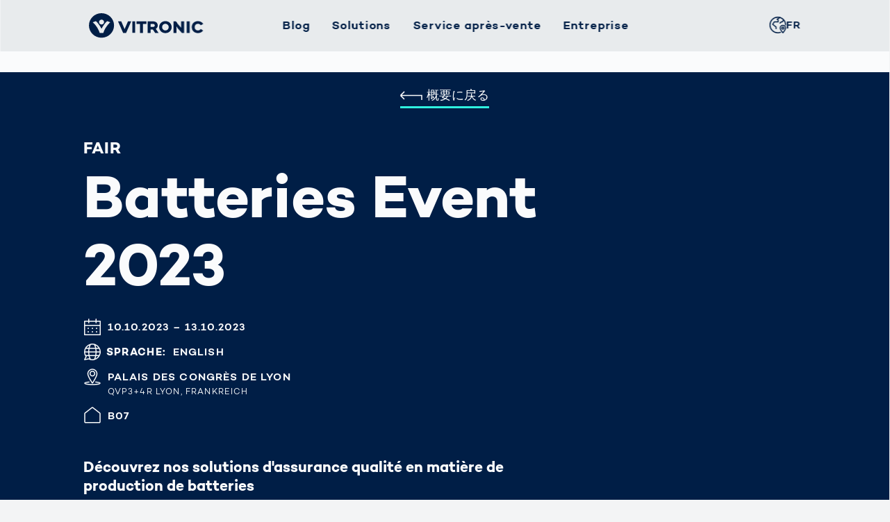

--- FILE ---
content_type: text/html;charset=utf-8
request_url: https://www.vitronic.com/fr-fr/corporation/decouvrez-vitronic/salons-et-evenements/2023-batteries-event-lyon
body_size: 14475
content:
<!DOCTYPE html><html  lang="fr-FR" dir="ltr" class="" style=""><head><meta charset="utf-8"><meta name="viewport" content="width=device-width, initial-scale=1"><script type="importmap">{"imports":{"#entry":"/_nuxt/Cg-8KA_0.js"}}</script><title>Batteries Event 2023 | VITRONIC</title><script src="https://static.cdn.prismic.io/prismic.min.js?repo=vicwebsite2019&new=true" async defer crossorigin="anonymous" data-hid="prismic-preview"></script><style>.mainHeader{z-index:202}</style><style>.dev-bar[data-v-10c64338]{margin:2rem 0}.dev-bar-item[data-v-10c64338]{display:flex}.dev-bar dd[data-v-10c64338]{margin-left:.5rem}</style><link rel="stylesheet" href="/_nuxt/entry.DxZc_SOd.css" crossorigin><link rel="stylesheet" href="/_nuxt/default.BppYalth.css" crossorigin><link rel="modulepreload" as="script" crossorigin href="/_nuxt/Cg-8KA_0.js"><link rel="modulepreload" as="script" crossorigin href="/_nuxt/DhMf-9T8.js"><link rel="modulepreload" as="script" crossorigin href="/_nuxt/CUFsBSgX.js"><link rel="modulepreload" as="script" crossorigin href="/_nuxt/p_z1Nd-H.js"><link rel="modulepreload" as="script" crossorigin href="/_nuxt/X1KHiR0k.js"><link rel="modulepreload" as="script" crossorigin href="/_nuxt/BMGlW4XP.js"><link rel="modulepreload" as="script" crossorigin href="/_nuxt/Dr4ZMdXM.js"><link rel="modulepreload" as="script" crossorigin href="/_nuxt/BX6UuXIZ.js"><link rel="modulepreload" as="script" crossorigin href="/_nuxt/DpRK4ZmT.js"><link rel="modulepreload" as="script" crossorigin href="/_nuxt/DTtJDvUR.js"><link rel="modulepreload" as="script" crossorigin href="/_nuxt/MuBTqdTj.js"><link rel="modulepreload" as="script" crossorigin href="/_nuxt/CxkiZU1q.js"><link rel="modulepreload" as="script" crossorigin href="/_nuxt/CnvFe5yC.js"><link rel="modulepreload" as="script" crossorigin href="/_nuxt/3JVRubbV.js"><link rel="modulepreload" as="script" crossorigin href="/_nuxt/DuFrVPUT.js"><link rel="modulepreload" as="script" crossorigin href="/_nuxt/Bh7MubqK.js"><link rel="modulepreload" as="script" crossorigin href="/_nuxt/FUZCq2cZ.js"><link rel="modulepreload" as="script" crossorigin href="/_nuxt/B2cPbgcT.js"><link rel="modulepreload" as="script" crossorigin href="/_nuxt/CtNQfK12.js"><link rel="modulepreload" as="script" crossorigin href="/_nuxt/CNPQGaP7.js"><link rel="modulepreload" as="script" crossorigin href="/_nuxt/B2rCXCcN.js"><link rel="modulepreload" as="script" crossorigin href="/_nuxt/BjPCHnVP.js"><link rel="modulepreload" as="script" crossorigin href="/_nuxt/C60Q1-5Q.js"><link rel="modulepreload" as="script" crossorigin href="/_nuxt/BelIIkpd.js"><link rel="modulepreload" as="script" crossorigin href="/_nuxt/Daq4pAcz.js"><link rel="modulepreload" as="script" crossorigin href="/_nuxt/CeQGrvrB.js"><link rel="modulepreload" as="script" crossorigin href="/_nuxt/b2iHXz2X.js"><link rel="modulepreload" as="script" crossorigin href="/_nuxt/CpsPJSKh.js"><link rel="modulepreload" as="script" crossorigin href="/_nuxt/DsBgUqnJ.js"><link rel="modulepreload" as="script" crossorigin href="/_nuxt/odlk_WCa.js"><link rel="modulepreload" as="script" crossorigin href="/_nuxt/Bajutkor.js"><link rel="modulepreload" as="script" crossorigin href="/_nuxt/DN3KejW8.js"><link rel="preload" as="fetch" fetchpriority="low" crossorigin="anonymous" href="/_nuxt/builds/meta/87a12a6a-5102-4ba6-9727-bfd0cb2f1c4b.json"><link rel="prefetch" as="script" crossorigin href="/_nuxt/vfXBu-f6.js"><link rel="prefetch" as="script" crossorigin href="/_nuxt/DSJLHD3H.js"><link rel="prefetch" as="script" crossorigin href="/_nuxt/DWsvSgvM.js"><link rel="prefetch" as="script" crossorigin href="/_nuxt/BPmzxKBa.js"><link rel="prefetch" as="script" crossorigin href="/_nuxt/DS5pC6Oh.js"><link rel="prefetch" as="script" crossorigin href="/_nuxt/Byxtx1s-.js"><meta name="description" content="ITRONIC participe à l'événement Batteries 2023 à Lyon. Rendez-vous sur notre stand B07 du 23 au 25 mai et découvrez nos solutions d'inspection de batteries."><meta name="msapplication-TileColor" content="#001e46"><meta name="theme-color" content="#001e46"><link rel="apple-touch-icon" sizes="180x180" href="/images/favicon/apple-touch-icon.png"><link rel="icon" type="image/png" sizes="32x32" href="/images/favicon/favicon-32x32.png"><link rel="icon" type="image/png" sizes="16x16" href="/images/favicon/favicon-16x16.png"><link rel="icon" type="image/png" sizes="192x192" href="/images/favicon/android-chrome-192x192.png"><link rel="mask-icon" href="/images/favicon/safari-pinned-tab.svg" color="#001e46"><link rel="alternate" hreflang="x-default" href="https://www.vitronic.com/fr-fr/corporation/decouvrez-vitronic/salons-et-evenements/2023-batteries-event-lyon"><link rel="alternate" hreflang="fr-fr" href="https://www.vitronic.com/fr-fr/corporation/decouvrez-vitronic/salons-et-evenements/2023-batteries-event-lyon"><link rel="alternate" hreflang="x-default" href="https://www.vitronic.com/fr-fr/corporation/decouvrez-vitronic/salons-et-evenements/2023-batteries-event-lyon"><link rel="alternate" hreflang="fr-fr" href="https://www.vitronic.com/fr-fr/corporation/decouvrez-vitronic/salons-et-evenements/2023-batteries-event-lyon"><meta property="og:title" content="Batteries Event 2023 | VITRONIC"><meta property="og:description" content="ITRONIC participe à l'événement Batteries 2023 à Lyon. Rendez-vous sur notre stand B07 du 23 au 25 mai et découvrez nos solutions d'inspection de batteries."><meta property="og:url" content="https://www.vitronic.com/fr-fr/2023-batteries-event-lyon"><meta name="twitter:title" content="Batteries Event 2023 | VITRONIC"><meta name="twitter:description" content="ITRONIC participe à l'événement Batteries 2023 à Lyon. Rendez-vous sur notre stand B07 du 23 au 25 mai et découvrez nos solutions d'inspection de batteries."><link rel="canonical" href="https://www.vitronic.com/fr-fr/2023-batteries-event-lyon"><meta name="robots" content="index, follow"><script type="module" src="/_nuxt/Cg-8KA_0.js" crossorigin></script></head><body  class="is-eventArticle" style=""><div id="__nuxt"><!--[--><!--[--><!----><div class="has-limited-width"><div><!----><div class="mainNav-trigger js-offCanvasMenu-trigger" data-target="mainNav"> Menü </div><div class="mainHeader"><!----><!----><div class="mainHeader-navbar"><div class="wrapper"><div class="mainHeader-branding"><a href="/fr-fr/corporate-home" class="mainHeader-branding-link"><span class="logo"><svg viewBox="0 0 130 29" fill="currentColor" fill-rule="evenodd" clip-rule="evenodd" xmlns="http://www.w3.org/2000/svg"><path d="M7.93668 9.1577C11.1271 12.0724 14.2388 17.9609 14.2584 18.02C14.2781 17.9806 17.3898 12.0724 20.5802 9.1577L24.1842 10.556C24.1842 10.556 18.6896 15.2235 16.3066 22.8647H12.1906C9.80761 15.2038 4.31298 10.556 4.31298 10.556L7.93668 9.1577ZM14.2978 7.46402C15.8734 7.46402 17.1338 8.72444 17.1338 10.3C17.1338 11.8755 15.8734 13.1359 14.2978 13.1359C12.7223 13.1359 11.4619 11.8755 11.4619 10.3C11.4619 8.74413 12.7223 7.46402 14.2978 7.46402ZM0 14.2388C0 22.0967 6.38085 28.4775 14.2388 28.4775C22.0967 28.4775 28.4775 22.0967 28.4775 14.2388C28.4775 6.38085 22.1163 0 14.2388 0H14.2191C6.38085 0.019694 0 6.38085 0 14.2388Z"></path><path d="M65.2265 12.4466V9.47282H53.9221V12.4466H57.9594V22.8647H61.268V12.4466H65.2265Z"></path><path d="M49.1562 22.845H52.4845V9.45312H49.1562V22.845ZM44.2721 9.45312L40.4515 18.5321L36.6308 9.45312H32.9677L38.7775 22.9238H42.1451L47.9352 9.45312H44.2721Z"></path><path d="M124.052 9.23649C119.917 9.23649 117.022 12.1118 117.022 16.1688C117.022 20.2257 119.936 23.1011 124.052 23.1011C126.613 23.1011 128.641 21.9588 129.862 20.147L127.243 18.2957C126.475 19.438 125.372 20.0485 124.013 20.0485C122.044 20.0485 120.33 18.6502 120.33 16.1688C120.33 13.8843 121.906 12.2891 124.013 12.2891C125.392 12.2891 126.494 12.9193 127.203 14.0615L130 12.4663C128.858 10.4378 126.593 9.23649 124.052 9.23649ZM111.389 22.8647H114.717V9.47282H111.389V22.8647ZM105.028 9.47282V17.0156L98.5684 9.47282H96.0279V22.8647H99.3562V15.5189L105.776 22.8647H108.337V9.47282H105.028ZM86.7323 20.0091C84.566 20.0091 83.0102 18.276 83.0102 16.1688C83.0102 14.0615 84.566 12.3284 86.7323 12.3284C88.8987 12.3284 90.4545 14.0615 90.4545 16.1688C90.4545 18.276 88.8987 20.0091 86.7323 20.0091ZM86.7323 9.2168C82.6951 9.2168 79.6425 12.2694 79.6425 16.1688C79.6425 20.0682 82.6951 23.1207 86.7323 23.1207C90.7696 23.1207 93.8222 20.0682 93.8222 16.1688C93.8222 12.2694 90.7696 9.2168 86.7323 9.2168ZM69.9727 12.4072H72.4345C73.7146 12.4072 74.719 13.0965 74.719 14.1797C74.719 15.2825 73.7146 15.9915 72.4345 15.9915H69.9727V12.4072ZM78.9335 22.8647L75.7825 18.1776C77.2004 17.3504 78.0473 15.9324 78.0473 14.1797C78.0473 11.2847 75.8219 9.47282 72.4936 9.47282H66.6445V22.8647H69.9727V18.985H72.5133L75.0538 22.8647H78.9335Z"></path></svg></span></a></div><div class="mainHeader-nav"><!--[--><nav class="js-offCanvasMenu mainNav" id="mainNav"><div class="wrapper"><ul class="mainNav-list is-level-1" data-label="Menu"><!--[--><li class="mainNav-item is-level-1 is-mega-menu has-sublevel has-5-items" data-back-label="Retour"><span class="mainNav-link is-level-1"><!----><span>Blog</span></span><div class="wrapper"><ul class="mainNav-list is-level-2" data-label="Blog"><!--[--><li class="mainNav-item is-level-2"><span class="spacer"><a class="mainNav-link is-level-2" href="/fr-fr/intro-blog"><span>Visionary | Accueil</span><!----></a></span><!----></li><li class="has-sublevel mainNav-item is-level-2" data-back-label="Retour"><span class="spacer"><a class="mainNav-link is-level-2" href="/fr-fr/blog/mesure-intelligente-du-corps"><span>Mesure Intelligente du Corps</span><!----></a></span><ul class="mainNav-list is-level-3" data-label="Mesure Intelligente du Corps"><!--[--><li class="is-overview mainNav-item is-level-3"><a class="mainNav-link is-level-3" href="/fr-fr/blog/mesure-intelligente-du-corps"><span>Aperçu</span><!----></a></li><li class="mainNav-item is-level-3"><a class="mainNav-link is-level-3" href="/fr-fr/blog/mesure-intelligente-du-corps/bodyloop-comparaison-des-scanners-corporels"><span>Comparaison des scanners corporels</span><!----></a></li><li class="mainNav-item is-level-3"><a class="mainNav-link is-level-3" href="/fr-fr/blog/mesure-intelligente-du-corps/readaptation-sports-de-competition"><span>Réhabilitation dans les Sports de Compétition</span><!----></a></li><li class="mainNav-item is-level-3"><a class="mainNav-link is-level-3" href="/fr-fr/blog/mesure-intelligente-du-corps/prevention-dans-le-sport-de-haut-niveau"><span>Prévention dans le sport de haut niveau</span><!----></a></li><!--]--></ul></li><li class="has-sublevel mainNav-item is-level-2" data-back-label="Retour"><span class="spacer"><a class="mainNav-link is-level-2" href="/fr-fr/blog/mobilite-intelligente"><span>Mobilité intelligente</span><!----></a></span><ul class="mainNav-list is-level-3" data-label="Mobilité intelligente"><!--[--><li class="is-overview mainNav-item is-level-3"><a class="mainNav-link is-level-3" href="/fr-fr/blog/mobilite-intelligente"><span>Aperçu</span><!----></a></li><li class="mainNav-item is-level-3"><a class="mainNav-link is-level-3" href="/fr-fr/blog/mobilite-intelligente/mobilite-en-mouvement"><span>Mobilité en mouvement</span><!----></a></li><li class="mainNav-item is-level-3"><a class="mainNav-link is-level-3" href="/fr-fr/blog/mobilite-intelligente/accelerating-vision-zero"><span>Les routes européennes : toujours une zone de danger</span><!----></a></li><li class="mainNav-item is-level-3"><a class="mainNav-link is-level-3" href="/fr-fr/blog/mobilite-intelligente/une-politique-de-circulation-moderne-pour-des-villes-ou-il-fait-bon-vivre"><span>Une Politique de Circulation Moderne pour des Villes où il fait bon Vivre</span><!----></a></li><!--]--></ul></li><li class="has-sublevel mainNav-item is-level-2" data-back-label="Retour"><span class="spacer"><a class="mainNav-link is-level-2" href="/fr-fr/blog/logistique-intelligente"><span>Logistique intelligente</span><!----></a></span><ul class="mainNav-list is-level-3" data-label="Logistique intelligente"><!--[--><li class="is-overview mainNav-item is-level-3"><a class="mainNav-link is-level-3" href="/fr-fr/blog/logistique-intelligente"><span>Aperçu</span><!----></a></li><li class="mainNav-item is-level-3"><a class="mainNav-link is-level-3" href="/fr-fr/blog/logistique-intelligente/data-analytics-logistics"><span>Le rôle de l’analyse de données dans la logistique</span><!----></a></li><li class="mainNav-item is-level-3"><a class="mainNav-link is-level-3" href="/fr-fr/blog/logistique-intelligente/automatisation-logistique-ecommerce"><span>La Logistique E-commerce sous Pression</span><!----></a></li><li class="mainNav-item is-level-3"><a class="mainNav-link is-level-3" href="/fr-fr/blog/logistique-intelligente/processus-optimises-rendus-possibles-par-la-robotique-et-l-ia"><span>Des processus optimisés rendus possibles par la robotique et l'IA</span><!----></a></li><!--]--></ul></li><li class="has-sublevel mainNav-item is-level-2" data-back-label="Retour"><span class="spacer"><a class="mainNav-link is-level-2" href="/fr-fr/blog/smart-production"><span>Smart Production</span><!----></a></span><ul class="mainNav-list is-level-3" data-label="Smart Production"><!--[--><li class="is-overview mainNav-item is-level-3"><a class="mainNav-link is-level-3" href="/fr-fr/blog/smart-production"><span>Aperçu</span><!----></a></li><li class="mainNav-item is-level-3"><a class="mainNav-link is-level-3" href="/fr-fr/blog/smart-production/controle-intelligent-des-soudures-avec-viro-wsi-et-weldloop"><span>Comment les données deviennent décisions</span><!----></a></li><li class="mainNav-item is-level-3"><a class="mainNav-link is-level-3" href="/fr-fr/blog/smart-production/exigences-precises-pour-capteurs-optiques"><span>VDA 5.3 : Exigences précises pour les capteurs optiques</span><!----></a></li><li class="mainNav-item is-level-3"><a class="mainNav-link is-level-3" href="/fr-fr/blog/smart-production/surveillance-processus-inspection-qualite-soudage-laser"><span>Taux de défaut minimal en soudage laser</span><!----></a></li><!--]--></ul></li><!--]--></ul></div></li><li class="mainNav-item is-level-1 is-mega-menu has-sublevel has-5-items" data-back-label="Retour"><span class="mainNav-link is-level-1"><!----><span>Solutions</span></span><div class="wrapper"><ul class="mainNav-list is-level-2" data-label="Solutions"><!--[--><li class="has-sublevel mainNav-item is-level-2" data-back-label="Retour"><span class="spacer"><a class="mainNav-link is-level-2" href="/fr-fr/technologie-routiere"><span>Technologie routière</span><!----></a></span><ul class="mainNav-list is-level-3" data-label="Technologie routière"><!--[--><li class="is-overview mainNav-item is-level-3"><a class="mainNav-link is-level-3" href="/fr-fr/technologie-routiere"><span>Toutes les solutions</span><!----></a></li><li class="mainNav-item is-level-3"><a class="mainNav-link is-level-3" href="/fr-fr/technologie-routiere/controle-routier-vitronic"><span>Contrôle routier VITRONIC</span><!----></a></li><li class="mainNav-item is-level-3"><a class="mainNav-link is-level-3" href="/fr-fr/technologie-routiere/securite-publique"><span>Sécurité publique</span><!----></a></li><li class="mainNav-item is-level-3"><a class="mainNav-link is-level-3" href="/fr-fr/technologie-routiere/solutions-de-peage"><span>Solutions de péage</span><!----></a></li><li class="mainNav-item is-level-3"><a class="mainNav-link is-level-3" href="/fr-fr/technologie-routiere/une-ville-intelligente"><span>Ville intelligente</span><!----></a></li><!--]--></ul></li><li class="has-sublevel mainNav-item is-level-2" data-back-label="Retour"><span class="spacer"><a class="mainNav-link is-level-2" href="/fr-fr/logistique"><span>Logistique</span><!----></a></span><ul class="mainNav-list is-level-3" data-label="Logistique"><!--[--><li class="is-overview mainNav-item is-level-3"><a class="mainNav-link is-level-3" href="/fr-fr/logistique"><span>Toutes les solutions</span><!----></a></li><li class="mainNav-item is-level-3"><a class="mainNav-link is-level-3" href="/fr-fr/logistique/commerce-electronique-retail"><span>Commerce électronique et vente au détail</span><!----></a></li><li class="mainNav-item is-level-3"><a class="mainNav-link is-level-3" href="/fr-fr/logistique/secteur-de-lelectronique"><span>Secteur de l'électronique</span><!----></a></li><li class="mainNav-item is-level-3"><a class="mainNav-link is-level-3" href="/fr-fr/logistique/services-de-colis-express"><span>Services de colis express</span><!----></a></li><li class="mainNav-item is-level-3"><a class="mainNav-link is-level-3" href="/fr-fr/logistique/stockage-et-distribution"><span>Stockage et distribution</span><!----></a></li><!--]--></ul></li><li class="has-sublevel mainNav-item is-level-2" data-back-label="Retour"><span class="spacer"><a class="mainNav-link is-level-2" href="/fr-fr/automobile"><span>Automobile</span><!----></a></span><ul class="mainNav-list is-level-3" data-label="Automobile"><!--[--><li class="is-overview mainNav-item is-level-3"><a class="mainNav-link is-level-3" href="/fr-fr/automobile"><span>Toutes les solutions</span><!----></a></li><li class="mainNav-item is-level-3"><a class="mainNav-link is-level-3" href="/fr-fr/automobile/carrosseries"><span>Carrosseries</span><!----></a></li><li class="mainNav-item is-level-3"><a class="mainNav-link is-level-3" href="/fr-fr/automobile/controle-des-soudures"><span>Contrôle des soudures</span><!----></a></li><li class="mainNav-item is-level-3"><a class="mainNav-link is-level-3" href="/fr-fr/automobile/groupes-motopropulseurs"><span>Groupes motopropulseurs</span><!----></a></li><li class="mainNav-item is-level-3"><a class="mainNav-link is-level-3" href="/fr-fr/automobile/inspection-des-piles-a-combustible"><span>Inspection des piles à combustible</span><!----></a></li><li class="mainNav-item is-level-3"><a class="mainNav-link is-level-3" href="/fr-fr/automobile/production-de-batteries"><span>Production de batteries</span><!----></a></li><!--]--></ul></li><li class="has-sublevel mainNav-item is-level-2" data-back-label="Retour"><span class="spacer"><a class="mainNav-link is-level-2" href="/fr-fr/sante"><span>Santé</span><!----></a></span><ul class="mainNav-list is-level-3" data-label="Santé"><!--[--><li class="is-overview mainNav-item is-level-3"><a class="mainNav-link is-level-3" href="/fr-fr/sante"><span>Toutes les solutions</span><!----></a></li><li class="mainNav-item is-level-3"><a class="mainNav-link is-level-3" href="/fr-fr/sante/dispositifs-medicaux"><span>Dispositifs médicaux</span><!----></a></li><li class="mainNav-item is-level-3"><a class="mainNav-link is-level-3" href="/fr-fr/sante/emballage-pharmaceutique"><span>Emballage pharmaceutique</span><!----></a></li><!--]--></ul></li><li class="has-sublevel mainNav-item is-level-2" data-back-label="Retour"><span class="spacer"><a class="mainNav-link is-level-2" href="/fr-fr/scanner-corporel-3d"><span>Scanner corporel 3D</span><!----></a></span><ul class="mainNav-list is-level-3" data-label="Scanner corporel 3D"><!--[--><li class="is-overview mainNav-item is-level-3"><a class="mainNav-link is-level-3" href="/fr-fr/scanner-corporel-3d"><span>Toutes les solutions</span><!----></a></li><li class="mainNav-item is-level-3"><a class="mainNav-link is-level-3" href="/fr-fr/scanner-corporel-3d/mesure-du-corps-humain"><span>Mesure du corps humain</span><!----></a></li><!--]--></ul></li><!--]--></ul></div></li><li class="mainNav-item is-level-1 is-mega-menu has-sublevel has-2-items" data-back-label="Retour"><span class="mainNav-link is-level-1"><!----><span>Service après-vente</span></span><div class="wrapper"><ul class="mainNav-list is-level-2" data-label="Service après-vente"><!--[--><li class="has-sublevel mainNav-item is-level-2" data-back-label="Retour"><span class="spacer"><a class="mainNav-link is-level-2" href="/fr-fr/services/services-de-cycle-de-vie-des-clients"><span>Services de cycle de vie des clients</span><!----></a></span><ul class="mainNav-list is-level-3" data-label="Services de cycle de vie des clients"><!--[--><li class="mainNav-item is-level-3"><a class="mainNav-link is-level-3" href="/fr-fr/services/services-de-cycle-de-vie-des-clients/formations-utilisateur"><span>Formations utilisateur</span><!----></a></li><li class="mainNav-item is-level-3"><a class="mainNav-link is-level-3" href="/fr-fr/services/services-de-cycle-de-vie-des-clients/maintenance-systeme"><span>Maintenance système</span><!----></a></li><li class="mainNav-item is-level-3"><a class="mainNav-link is-level-3" href="/fr-fr/services/services-de-cycle-de-vie-des-clients/mise-en-œuvre"><span>Mise en œuvre</span><!----></a></li><li class="mainNav-item is-level-3"><a class="mainNav-link is-level-3" href="/fr-fr/services/services-de-cycle-de-vie-des-clients/mises-a-niveau"><span>Mises à niveau</span><!----></a></li><!--]--></ul></li><li class="has-sublevel mainNav-item is-level-2" data-back-label="Retour"><span class="spacer"><a class="mainNav-link is-level-2" href="/fr-fr/services/assistance"><span>Assistance</span><!----></a></span><ul class="mainNav-list is-level-3" data-label="Assistance"><!--[--><li class="mainNav-item is-level-3"><a class="mainNav-link is-level-3" href="/fr-fr/services/assistance/ligne-dassistance-telephonique"><span>Ligne d'assistance téléphonique</span><!----></a></li><li class="mainNav-item is-level-3"><a class="mainNav-link is-level-3" href="/fr-fr/services/assistance/pieces-de-rechange"><span>Pièces de rechange</span><!----></a></li><li class="mainNav-item is-level-3"><a class="mainNav-link is-level-3" href="/fr-fr/services/assistance/retours"><span>Retours</span><!----></a></li><!--]--></ul></li><!--]--></ul></div></li><li class="mainNav-item is-level-1 is-mega-menu has-sublevel has-5-items" data-back-label="Entreprise"><span class="mainNav-link is-level-1"><!----><span>Entreprise</span></span><div class="wrapper"><ul class="mainNav-list is-level-2" data-label="Entreprise"><!--[--><li class="has-sublevel mainNav-item is-level-2" data-back-label="Entreprise"><span class="spacer"><a class="mainNav-link is-level-2" href="/fr-fr/corporation/decouvrez-vitronic"><span>Découvrez VITRONIC</span><!----></a></span><ul class="mainNav-list is-level-3" data-label="Découvrez VITRONIC"><!--[--><li class="mainNav-item is-level-3"><a class="mainNav-link is-level-3" href="/fr-fr/corporation/decouvrez-vitronic/locations"><span>Bureaux et partenaires</span><!----></a></li><li class="mainNav-item is-level-3"><a class="mainNav-link is-level-3" href="/fr-fr/corporation/decouvrez-vitronic/contacts"><span>Contacts</span><!----></a></li><li class="mainNav-item is-level-3"><a class="mainNav-link is-level-3" href="/fr-fr/corporation/decouvrez-vitronic/les-experts-du-traitement-dimages"><span>Les experts du traitement d'images</span><!----></a></li><li class="mainNav-item is-level-3"><a class="mainNav-link is-level-3" href="/fr-fr/corporation/decouvrez-vitronic/profil"><span>Profil</span><!----></a></li><li class="mainNav-item is-level-3"><a class="mainNav-link is-level-3" href="/fr-fr/corporation/decouvrez-vitronic/salons-et-evenements"><span>Salons et événements</span><!----></a></li><!--]--></ul></li><li class="has-sublevel mainNav-item is-level-2" data-back-label="Entreprise"><span class="spacer"><a class="mainNav-link is-level-2" href="/fr-fr/corporation/notre-engagement"><span>Notre engagement</span><!----></a></span><ul class="mainNav-list is-level-3" data-label="Notre engagement"><!--[--><li class="mainNav-item is-level-3"><a class="mainNav-link is-level-3" href="/fr-fr/corporation/notre-engagement/principes-directeurs"><span>Principes directeurs</span><!----></a></li><li class="mainNav-item is-level-3"><a class="mainNav-link is-level-3" href="/fr-fr/corporation/notre-engagement/notre-promesse"><span>Notre promesse</span><!----></a></li><li class="mainNav-item is-level-3"><a class="mainNav-link is-level-3" href="/fr-fr/corporation/notre-engagement/gestion-environnementale"><span>Gestion Environnementale</span><!----></a></li><!--]--></ul></li><li class="has-sublevel mainNav-item is-level-2" data-back-label="Entreprise"><span class="spacer"><a class="mainNav-link is-level-2" href="/fr-fr/corporation/carrieres"><span>Carrières</span><!----></a></span><ul class="mainNav-list is-level-3" data-label="Carrières"><!--[--><li class="mainNav-item is-level-3"><a class="mainNav-link is-level-3" href="/fr-fr/corporation/carrieres/lequilibre-entre-la-vie-professionnelle-et-la-vie-privee"><span>L'équilibre entre la vie professionnelle et la vie privée</span><!----></a></li><!--]--></ul></li><li class="has-sublevel mainNav-item is-level-2" data-back-label="Entreprise"><span class="spacer"><a class="mainNav-link is-level-2" href="/fr-fr/corporation/actualites"><span>Actualités</span><!----></a></span><ul class="mainNav-list is-level-3" data-label="Actualités"><!--[--><li class="mainNav-item is-level-3"><a class="mainNav-link is-level-3" href="/fr-fr/corporation/actualites/don-asb"><span>Dons au profit de la Turquie et de la Syrie</span><!----></a></li><li class="mainNav-item is-level-3"><a class="mainNav-link is-level-3" href="/fr-fr/corporation/actualites/foret-amour"><span>1 500 arbres pour l’avenir</span><!----></a></li><li class="mainNav-item is-level-3"><a class="mainNav-link is-level-3" href="/fr-fr/corporation/actualites/creer-la-mobilite-ensemble"><span>Créer de la mobilité ensemble</span><!----></a></li><li class="mainNav-item is-level-3"><a class="mainNav-link is-level-3" href="/fr-fr/corporation/actualites/grand-opening-mexico"><span>Grande inauguration au Mexique</span><!----></a></li><li class="mainNav-item is-level-3"><a class="mainNav-link is-level-3" href="/fr-fr/corporation/actualites/faire-le-bien-ensemble"><span>Faire le bien ensemble</span><!----></a></li><li class="mainNav-item is-level-3"><a class="mainNav-link is-level-3" href="/fr-fr/corporation/actualites/ukraine-donation-2022"><span>Je n'ai pas hésité et j'ai commencé à me mobiliser</span><!----></a></li><li class="mainNav-item is-level-3"><a class="mainNav-link is-level-3" href="/fr-fr/corporation/actualites/autres-sujets"><span>Autres sujets</span><!----></a></li><!--]--></ul></li><li class="has-sublevel mainNav-item is-level-2" data-back-label="Entreprise"><span class="spacer"><a class="mainNav-link is-level-2" href="/fr-fr/corporation/newsroom"><span>Presse</span><!----></a></span><ul class="mainNav-list is-level-3" data-label="Presse"><!--[--><li class="mainNav-item is-level-3"><a class="mainNav-link is-level-3" href="/fr-fr/corporation/newsroom/communique-de-presse"><span>Communiqué de presse</span><!----></a></li><li class="mainNav-item is-level-3"><a class="mainNav-link is-level-3" href="/fr-fr/corporation/newsroom/mediatheque"><span>Médiathèque</span><!----></a></li><!--]--></ul></li><!--]--></ul></div></li><li class="mainNav-item is-level-1 has-sublevel has-11-items is-locale" data-back-label="Retour"><a class="mainNav-link is-level-1 has-icon" href="/fr-fr/corporation/decouvrez-vitronic/salons-et-evenements/2023-batteries-event-lyon"><svg class="icon is-globe"><use xlink:href="/images/icon/icons.svg#globe"></use></svg><span>FR</span></a><div class="wrapper"><ul class="mainNav-list is-level-2" data-label="FR"><!--[--><li class="mainNav-item is-level-2"><span class="spacer"><a class="mainNav-link is-level-2 has-supplement" href="/en-us/corporate-home"><span>Global</span><span class="mainNav-link-supplement">english</span></a></span><!----></li><li class="mainNav-item is-level-2"><span class="spacer"><a class="mainNav-link is-level-2 has-supplement" href="/de-de/corporate-home"><span>Germany</span><span class="mainNav-link-supplement">deutsch</span></a></span><!----></li><li class="mainNav-item is-level-2"><span class="spacer"><a class="mainNav-link is-level-2 has-supplement" href="/ar-ae/corporate-home"><span>Middle East</span><span class="mainNav-link-supplement">عربى</span></a></span><!----></li><li class="mainNav-item is-level-2"><span class="spacer"><a class="mainNav-link is-level-2 has-supplement" href="/de-at/corporate-home"><span>Austria</span><span class="mainNav-link-supplement">deutsch</span></a></span><!----></li><li class="mainNav-item is-level-2"><span class="spacer"><a class="mainNav-link is-level-2 has-supplement" href="/sk-eu/corporate-home"><span>Slovakia</span><span class="mainNav-link-supplement">slovenský</span></a></span><!----></li><li class="mainNav-item is-level-2"><span class="spacer"><a class="mainNav-link is-level-2 has-supplement" href="/ko-kr/corporate-home"><span>Korea</span><span class="mainNav-link-supplement">한국어</span></a></span><!----></li><li class="mainNav-item is-level-2"><span class="spacer"><a class="mainNav-link is-level-2 has-supplement" href="/ja-jp/corporate-home"><span>Japan</span><span class="mainNav-link-supplement">日本</span></a></span><!----></li><li class="mainNav-item is-level-2"><span class="spacer"><a class="mainNav-link is-level-2 has-supplement" href="/es-es/corporate-home"><span>Spain</span><span class="mainNav-link-supplement">español</span></a></span><!----></li><li class="is-current mainNav-item is-level-2"><span class="spacer"><a class="mainNav-link is-level-2 has-supplement" href="/fr-fr/corporation/decouvrez-vitronic/salons-et-evenements/2023-batteries-event-lyon"><span>France</span><span class="mainNav-link-supplement">français</span></a></span><!----></li><li class="mainNav-item is-level-2"><span class="spacer"><a class="mainNav-link is-level-2 has-supplement" href="https://www.vitronic-cn.com/zh-cn/corporate-home"><span>China</span><span class="mainNav-link-supplement">中文</span></a></span><!----></li><li class="mainNav-item is-level-2"><span class="spacer"><a class="mainNav-link is-level-2 has-supplement" href="/pl/corporate-home"><span>Poland</span><span class="mainNav-link-supplement">polski</span></a></span><!----></li><!--]--></ul></div></li><!--]--></ul></div></nav><div class="mainNav-underlay"></div><!--]--></div><!----><div class="mainHeader-locale"><div class="localeNav is-locale"><!--[--><nav class="is-locale mainNav" id="locale-nav"><div class="wrapper"><ul class="mainNav-list is-level-1" data-label="Language"><!--[--><li class="mainNav-item is-level-1 has-sublevel has-11-items is-locale" data-back-label="Retour"><a class="mainNav-link is-level-1 has-icon" href="/fr-fr/corporation/decouvrez-vitronic/salons-et-evenements/2023-batteries-event-lyon"><svg class="icon is-globe"><use xlink:href="/images/icon/icons.svg#globe"></use></svg><span>FR</span></a><div class="wrapper"><ul class="mainNav-list is-level-2" data-label="FR"><!--[--><li class="mainNav-item is-level-2"><span class="spacer"><a class="mainNav-link is-level-2 has-supplement" href="/en-us/corporate-home"><span>Global</span><span class="mainNav-link-supplement">english</span></a></span><!----></li><li class="mainNav-item is-level-2"><span class="spacer"><a class="mainNav-link is-level-2 has-supplement" href="/de-de/corporate-home"><span>Germany</span><span class="mainNav-link-supplement">deutsch</span></a></span><!----></li><li class="mainNav-item is-level-2"><span class="spacer"><a class="mainNav-link is-level-2 has-supplement" href="/ar-ae/corporate-home"><span>Middle East</span><span class="mainNav-link-supplement">عربى</span></a></span><!----></li><li class="mainNav-item is-level-2"><span class="spacer"><a class="mainNav-link is-level-2 has-supplement" href="/de-at/corporate-home"><span>Austria</span><span class="mainNav-link-supplement">deutsch</span></a></span><!----></li><li class="mainNav-item is-level-2"><span class="spacer"><a class="mainNav-link is-level-2 has-supplement" href="/sk-eu/corporate-home"><span>Slovakia</span><span class="mainNav-link-supplement">slovenský</span></a></span><!----></li><li class="mainNav-item is-level-2"><span class="spacer"><a class="mainNav-link is-level-2 has-supplement" href="/ko-kr/corporate-home"><span>Korea</span><span class="mainNav-link-supplement">한국어</span></a></span><!----></li><li class="mainNav-item is-level-2"><span class="spacer"><a class="mainNav-link is-level-2 has-supplement" href="/ja-jp/corporate-home"><span>Japan</span><span class="mainNav-link-supplement">日本</span></a></span><!----></li><li class="mainNav-item is-level-2"><span class="spacer"><a class="mainNav-link is-level-2 has-supplement" href="/es-es/corporate-home"><span>Spain</span><span class="mainNav-link-supplement">español</span></a></span><!----></li><li class="is-current mainNav-item is-level-2"><span class="spacer"><a class="mainNav-link is-level-2 has-supplement" href="/fr-fr/corporation/decouvrez-vitronic/salons-et-evenements/2023-batteries-event-lyon"><span>France</span><span class="mainNav-link-supplement">français</span></a></span><!----></li><li class="mainNav-item is-level-2"><span class="spacer"><a class="mainNav-link is-level-2 has-supplement" href="https://www.vitronic-cn.com/zh-cn/corporate-home"><span>China</span><span class="mainNav-link-supplement">中文</span></a></span><!----></li><li class="mainNav-item is-level-2"><span class="spacer"><a class="mainNav-link is-level-2 has-supplement" href="/pl/corporate-home"><span>Poland</span><span class="mainNav-link-supplement">polski</span></a></span><!----></li><!--]--></ul></div></li><!--]--></ul></div></nav><div class="mainNav-underlay"></div><!--]--></div></div></div></div></div><div class="mainHeader-spacer"></div></div><main id="main" tabindex="-1"><!--[--><div></div><div class="template template--corporate-event-article-standard"><!--[--><header class="eventPageHeader is-leading-color"><nav class="eventPageHeader-navigation"><div class="navigationLink is-go-back"><a class="navigationLink-link" href="/events" target=""><svg class="icon is-go-back"><use xlink:href="/images/icon/icons.svg#go-back"></use></svg><span class="navigationLink-label">概要に戻る</span><!----></a></div></nav><div class="eventPageHeader-figure"><div class="eventPageHeader-image"><div class="heroImage"><figure class="heroImage-figure" style="background-image:url(https://images.prismic.io/vicwebsite2019/fa8c20e1-7923-4493-9943-05360ce298a2_Automotive_battery+modules-1920x1280.jpg?auto=compress,format&amp;rect=0,208,1920,864&amp;w=1920&amp;h=864);"><!----><img class="heroImage-image" src="https://images.prismic.io/vicwebsite2019/fa8c20e1-7923-4493-9943-05360ce298a2_Automotive_battery+modules-1920x1280.jpg?auto=compress,format&amp;rect=0,208,1920,864&amp;w=1920&amp;h=864" alt="Batteries Event 2023"><!----></figure></div></div><!----><!----></div><div class="eventPageHeader-text"><h1><span class="eventPageHeader-topic">fair</span><strong class="eventPageHeader-title">Batteries Event 2023</strong></h1><table class="eventPageHeader-metadata"><tbody class="eventPageHeader-metadata-items"><tr class="eventPageHeader-metadata-item"><th class="eventPageHeader-metadata-key is-datetime"><span>Datum & Uhrzeit</span></th><td class="eventPageHeader-metadata-value is-datetime"><!--[--><span>10.10.2023 – 13.10.2023</span><!----><span></span><!----><!----><!--]--></td></tr><!----><tr class="eventPageHeader-metadata-item"><th class="eventPageHeader-metadata-key is-language">Sprache</th><td class="eventPageHeader-metadata-value is-language">English</td></tr><tr class="eventPageHeader-metadata-item"><th class="eventPageHeader-metadata-key is-venue"><span>Ort</span></th><td class="eventPageHeader-metadata-value is-venue"><span>Palais des congrès de Lyon</span><span class="venue-address">QVP3+4R Lyon, Frankreich</span></td></tr><tr class="eventPageHeader-metadata-item"><th class="eventPageHeader-metadata-key is-booth"><span>Halle/Stand</span></th><td class="eventPageHeader-metadata-value is-booth">B07</td></tr></tbody></table><div class="eventPageHeader-leadtext"><h2>Découvrez nos solutions d'assurance qualité en matière de production de batteries</h2><div><ul><li>VIRO WSM : surveillance en temps réel des processus de soudage laser</li><li>Détection des particules de poussière dans l'assemblage de modules de batteries</li><li>Détection des particules de poussière dans la fabrication de cellules de batterie lithium-ion</li></ul></div></div><!----></div></header><a id="eventPageHeader-continue" class="eventPageHeader-continue"></a><!--]--><!--[--><!--[--><div class="mainSection"><!----><section class="textBlock" data-slice-type data-slice-variation><div class="textBlock-column"><div class="textBlock-content"><h3><strong>Venez nous rendre visite au stand B07</strong></h3></div><div class="textBlock-cta"><a class="button" href="mailto:sales@vitronic.com?subject=Prendre%20un%20rendez-vous%20-%20Batteries%20Event%202023&amp;body=Chers%20membres%20de%20l&#39;%C3%A9quipe%20VITRONIC%2C%0AJ&#39;ai%20le%20plaisir%20de%20vous%20convier%20le%20xy.xy%20%C3%A0%20xyh.%0AJe%20m&#39;int%C3%A9resse%20au%20sujet%20xy.%0A%0ANom%20%3A%0ASoci%C3%A9t%C3%A9%20%3A%0AT%C3%A9l%C3%A9phone%20%3A%0APays%20%3A">Prendre un rendez-vous maintenant</a></div><!----></div></section></div><div class="mainSection"><!----><section class="textBlock" data-slice-type data-slice-variation><div class="textBlock-column"><div class="textBlock-content"><h4>VIRO WSM : surveillance en temps réel des processus de soudage laser</h4><p></p><p>VIRO WSM surveille les processus de soudage laser en temps réel, directement au niveau de la station de soudage. Les anomalies et les éventuels défauts de qualité sont détectés et signalés immédiatement, et non pas ultérieurement lors de l&#39;inspection visuelle, ce qui permet de réduire les mises au rebut et les arrêts de production en vue de trouver et d&#39;éliminer les sources d&#39;erreur.</p></div><!----><!----></div></section></div><div class="imageInsert"><div class="imageInsert-items"><!--[--><div class="imageInsert-image"><div class="imagePreview js-imageZoom-trigger"><figure class="figure" data-src="https://images.prismic.io/vicwebsite2019/56d1242c-e419-400a-ba04-78bdc24adf72_surface-battery-auto-vlcsnap-VIRO-WSM-1920x1280-web.jpg?auto=compress,format&amp;w=1680" style=""><a class="figure-link" href="https://images.prismic.io/vicwebsite2019/56d1242c-e419-400a-ba04-78bdc24adf72_surface-battery-auto-vlcsnap-VIRO-WSM-1920x1280-web.jpg?auto=compress,format&amp;w=1680" target="_blank"><span class="figure-image-container"><picture><source media="(max-width: 1024px)" srcset="https://images.prismic.io/vicwebsite2019/56d1242c-e419-400a-ba04-78bdc24adf72_surface-battery-auto-vlcsnap-VIRO-WSM-1920x1280-web.jpg?auto=compress,format&amp;w=800"><img class="figure-image" src="https://images.prismic.io/vicwebsite2019/56d1242c-e419-400a-ba04-78bdc24adf72_surface-battery-auto-vlcsnap-VIRO-WSM-1920x1280-web.jpg?auto=compress,format&amp;w=1680" alt="Surveillance en temps réel du soudage laser avec VIRO WSM" style="object-position:50% 50%;"></picture></span></a><figcaption class="figure-caption"><p>Surveillance en temps réel du soudage laser avec VIRO WSM</p></figcaption></figure></div></div><!--]--></div></div><div class="mainSection"><!----><section class="textBlock" data-slice-type data-slice-variation><div class="textBlock-column"><div class="textBlock-content"><h4>Détection des particules de poussière dans l&#39;assemblage de modules de batteries</h4><p></p><p>Le système d&#39;inspection détecte les particules dans et sur les modules de batteries. Des capteurs de caméra inspectent les côtés de chaque cellule de batterie individuelle ainsi que le dessous du module tout entier. D&#39;après les normes industrielles de propreté technique, les particules critiques doivent être éliminées avant l&#39;étape finale du montage, sans quoi la performance et la sûreté de la batterie et d&#39;autres systèmes pourraient être affectées.</p></div><!----><!----></div></section></div><div class="imageInsert"><div class="imageInsert-items"><!--[--><div class="imageInsert-image"><div class="imagePreview js-imageZoom-trigger"><figure class="figure" data-src="https://images.prismic.io/vicwebsite2019/fa8c20e1-7923-4493-9943-05360ce298a2_Automotive_battery+modules-1920x1280.jpg?auto=compress,format&amp;w=1680" style=""><a class="figure-link" href="https://images.prismic.io/vicwebsite2019/fa8c20e1-7923-4493-9943-05360ce298a2_Automotive_battery+modules-1920x1280.jpg?auto=compress,format&amp;w=1680" target="_blank"><span class="figure-image-container"><picture><source media="(max-width: 1024px)" srcset="https://images.prismic.io/vicwebsite2019/fa8c20e1-7923-4493-9943-05360ce298a2_Automotive_battery+modules-1920x1280.jpg?auto=compress,format&amp;w=800"><img class="figure-image" src="https://images.prismic.io/vicwebsite2019/fa8c20e1-7923-4493-9943-05360ce298a2_Automotive_battery+modules-1920x1280.jpg?auto=compress,format&amp;w=1680" alt="Modules de batteries" style="object-position:50% 50%;"></picture></span></a><figcaption class="figure-caption"><p>Modules de batteries</p></figcaption></figure></div></div><!--]--></div></div><div class="mainSection"><!----><section class="textBlock" data-slice-type data-slice-variation><div class="textBlock-column"><div class="textBlock-content"><h4>Détection des particules de poussière dans la fabrication de cellules de batterie lithium-ion</h4><p></p><p>Le système d&#39;inspection scanne les feuilles d&#39;électrodes et de séparation directement sur la ligne de production avant qu&#39;elles soient empilées pour former la cellule de batterie. Il détecte les particules de l&#39;ordre du micromètre pouvant déclencher ultérieurement des courts-circuits voire même la combustion des batteries. En outre, d&#39;autres défauts peuvent être décelés, tels que les déviations de positionnement, les défauts sur les bordures et les découpes, ou encore la modification des caractéristiques de la surface.</p></div><!----><!----></div></section></div><div class="imageInsert"><div class="imageInsert-items"><!--[--><div class="imageInsert-image"><div class="imagePreview js-imageZoom-trigger"><figure class="figure" data-src="https://images.prismic.io/vicwebsite2019/b5603441-4307-4f96-80f1-9641844973e0_surface-battery-auto-vinspec-particle-1920x1280-web.jpg?auto=compress,format&amp;w=1680" style=""><a class="figure-link" href="https://images.prismic.io/vicwebsite2019/b5603441-4307-4f96-80f1-9641844973e0_surface-battery-auto-vinspec-particle-1920x1280-web.jpg?auto=compress,format&amp;w=1680" target="_blank"><span class="figure-image-container"><picture><source media="(max-width: 1024px)" srcset="https://images.prismic.io/vicwebsite2019/b5603441-4307-4f96-80f1-9641844973e0_surface-battery-auto-vinspec-particle-1920x1280-web.jpg?auto=compress,format&amp;w=800"><img class="figure-image" src="https://images.prismic.io/vicwebsite2019/b5603441-4307-4f96-80f1-9641844973e0_surface-battery-auto-vinspec-particle-1920x1280-web.jpg?auto=compress,format&amp;w=1680" alt="Détection des particules dans la fabrication de cellules de batteries de véhicules électriques" style="object-position:50% 50%;"></picture></span></a><figcaption class="figure-caption"><p>Détection des particules dans la fabrication de cellules de batteries de véhicules électriques</p></figcaption></figure></div></div><!--]--></div></div><div class="mainSection"><!----><section class="textBlock" data-slice-type data-slice-variation><div class="textBlock-column"><div class="textBlock-content"><h4>Vous trouverez davantage d&#39;informations sur le site Web de l&#39;organisateur.</h4></div><div class="textBlock-cta"><a class="button" href="https://batteriesevent.com/">En savoir plus</a></div><!----></div></section></div><!--]--><!--]--><!----></div><!--]--></main><!--[--><div class="newsletterPanel"><div class="newsletterPanel-title">S'abonner à la newsletter</div><form class="newsletterPanel-form" action="/fr-fr/newsletter-signup" method="post"><div class="formField is-email is-optional"><label class="label is-optional" for="field-email"><span>Adresse e-mail</span></label><input class="formField-input" id="field-field-email" name="email" placeholder="john.smith@smith.com" type="email"><!----></div><button class="button newsletterPanel-button button is-proceed"><!----><!----><span>Envoyer</span><svg class="icon is-proceed"><use xlink:href="/images/icon/icons.svg#proceed"></use></svg></button></form></div><div class="has-sitemap mainFooter"><div class="topLink"><a class="topLink-button button is-icon-only" href="#" title=""><svg class="icon is-top-link"><use xlink:href="/images/icon/icons.svg#top-link"></use></svg><span></span></a></div><div class="mainFooter-description"><strong class="mainFooter-description-title">the machine vision people</strong><div class="mainFooter-description-copy">Que ce soit dans le domaine de l'automatisation ou de la technologie du trafic: avec nos systèmes, nos clients en voient plus. La combinaison de matériel, de données et d'une évaluation intelligente rend possibles des applications et des analyses impensables jusqu'à récemment. Un monde auparavant caché devient visible et utilisable.</div></div><div class="mainFooter-sitemap"><!--[--><div class="mainFooter-sitemap-section"><strong class="mainFooter-sitemap-section-title">Offres pour</strong><ul class="mainFooter-sitemap-list"><!--[--><li class="mainFooter-sitemap-item"><a class="mainFooter-sitemap-link" href="/fr-fr/corporation/carrieres"><!----><span>Candidats</span></a></li><li class="mainFooter-sitemap-item"><a class="mainFooter-sitemap-link" href="/fr-fr/corporation/newsroom"><!----><span>Journalistes</span></a></li><!--]--></ul></div><div class="mainFooter-sitemap-section"><strong class="mainFooter-sitemap-section-title">Branche</strong><ul class="mainFooter-sitemap-list"><!--[--><li class="mainFooter-sitemap-item"><a class="mainFooter-sitemap-link" href="/fr-fr/scanner-corporel-3d"><!----><span>Scanner corporel 3D</span></a></li><li class="mainFooter-sitemap-item"><a class="mainFooter-sitemap-link" href="/fr-fr/technologie-routiere"><!----><span>Technologie routière</span></a></li><li class="mainFooter-sitemap-item"><a class="mainFooter-sitemap-link" href="/fr-fr/logistique"><!----><span>Logistique</span></a></li><li class="mainFooter-sitemap-item"><a class="mainFooter-sitemap-link" href="/fr-fr/sante"><!----><span>Santé</span></a></li><li class="mainFooter-sitemap-item"><a class="mainFooter-sitemap-link" href="/fr-fr/automobile"><!----><span>Automobile</span></a></li><!--]--></ul></div><div class="mainFooter-sitemap-section"><strong class="mainFooter-sitemap-section-title">Service et support</strong><ul class="mainFooter-sitemap-list"><!--[--><li class="mainFooter-sitemap-item"><a class="has-icon mainFooter-sitemap-link" href="tel:+49 611 7152 7777"><svg class="icon is-phone"><use xlink:href="/images/icon/icons.svg#phone"></use></svg><span>+49 611 7152 7777</span></a></li><li class="mainFooter-sitemap-item"><a class="mainFooter-sitemap-link" href="/fr-fr/services/assistance/pieces-de-rechange"><!----><span>Commander une pièce détachée</span></a></li><li class="mainFooter-sitemap-item"><a class="mainFooter-sitemap-link" href="/fr-fr/services/services-de-cycle-de-vie-des-clients/formations-utilisateur"><!----><span>Formation</span></a></li><!--]--></ul></div><div class="mainFooter-sitemap-section"><strong class="mainFooter-sitemap-section-title">Actualité</strong><ul class="mainFooter-sitemap-list"><!--[--><li class="mainFooter-sitemap-item"><a class="mainFooter-sitemap-link" href="/fr-fr/corporation/actualites/faire-le-bien-ensemble"><!----><span>Faire le bien ensemble  </span></a></li><li class="mainFooter-sitemap-item"><a class="mainFooter-sitemap-link" href="/fr-fr/corporation/actualites/ukraine-donation-2022"><!----><span>Je n'ai pas hésité et j'ai commencé à me mobiliser </span></a></li><li class="mainFooter-sitemap-item"><a class="mainFooter-sitemap-link" href="https://www.vitronic.com/en-us/blogstart"><!----><span>Visionary - le blog tendance</span></a></li><!--]--></ul></div><!--]--></div><div class="mainFooter-service"><div class="mainFooter-logo"><a href="/fr-fr/corporate-home"><span class="logo is-signet-only"><svg viewBox="0 0 32 32" fill="currentColor" xmlns="http://www.w3.org/2000/svg"><path fill-rule="evenodd" clip-rule="evenodd" d="M16 32C24.8366 32 32 24.8366 32 16C32 7.16344 24.8366 0 16 0C7.16344 0 0 7.16344 0 16C0 24.8366 7.16344 32 16 32ZM16.0291 20.2628C16.0069 20.1964 12.5104 13.5795 8.92532 10.3043L4.8534 11.8755C4.8534 11.8755 11.0277 17.0982 13.7054 25.7068H18.3306C21.0083 17.1203 27.1826 11.8755 27.1826 11.8755L23.1328 10.3043C19.5477 13.5795 16.0512 20.2186 16.0291 20.2628ZM19.26 11.5878C19.26 9.81745 17.8437 8.40112 16.0733 8.40112C14.3029 8.40112 12.8866 9.83958 12.8866 11.5878C12.8866 13.3583 14.3029 14.7746 16.0733 14.7746C17.8437 14.7746 19.26 13.3583 19.26 11.5878Z"></path></svg></span></a></div><nav class="footerNav"><ul class="footerNav-list is-level-1"><!--[--><li class="footerNav-item"><a class="footerNav-link" href="/fr-fr/corporate-home">L'accueil</a></li><li class="footerNav-item"><a class="footerNav-link" href="/fr-fr/donnees-de-lentreprise">Données de l'entreprise</a></li><li class="footerNav-item"><a class="footerNav-link" href="/fr-fr/declaration-de-confidentialite">Déclaration de confidentialité</a></li><li class="footerNav-item"><a class="footerNav-link" href="/fr-fr/corporation/decouvrez-vitronic/locations">Contact</a></li><li class="footerNav-item"><a class="footerNav-link" href="/fr-fr/conditions-generales">Conditions Générales</a></li><!--]--></ul></nav><div class="socialChannelsBar"><ul class="socialChannelsBar-list"><!--[--><li class="socialChannelsBar-item"><a class="button is-icon-only" href="https://www.linkedin.com/company/vitronic-dr--ing-stein-bildverarbeitungssysteme-gmbh/"><svg class="icon is-linkedin"><use xlink:href="/images/icon/icons.svg#linkedin"></use></svg><!----><span>LinkedIn</span><!----></a></li><li class="socialChannelsBar-item"><a class="button is-icon-only" href="https://www.xing.com/companies/vitronicdr.-ing.steinbildverarbeitungssystemegmbh"><svg class="icon is-xing"><use xlink:href="/images/icon/icons.svg#xing"></use></svg><!----><span>Xing</span><!----></a></li><li class="socialChannelsBar-item"><a class="button is-icon-only" href="https://x.com/VITRONIC"><svg class="icon is-x"><use xlink:href="/images/icon/icons.svg#x"></use></svg><!----><span>X</span><!----></a></li><li class="socialChannelsBar-item"><a class="button is-icon-only" href="https://www.youtube.com/user/machinevisionpeople"><svg class="icon is-youtube"><use xlink:href="/images/icon/icons.svg#youtube"></use></svg><!----><span>Youtube</span><!----></a></li><li class="socialChannelsBar-item"><a class="button is-icon-only" href="https://www.instagram.com/vitronic/"><svg class="icon is-instagram"><use xlink:href="/images/icon/icons.svg#instagram"></use></svg><!----><span>Instagram</span><!----></a></li><!--]--></ul></div></div><div class="mainFooter-license"><!----><!----></div></div><!--]--><!----></div><!--]--><!--]--></div><div id="teleports"></div><script type="application/json" data-nuxt-data="nuxt-app" data-ssr="true" id="__NUXT_DATA__">[["ShallowReactive",1],{"data":2,"state":337,"once":385,"_errors":386,"serverRendered":75,"path":373},["ShallowReactive",3],{"d365-tracking-fr-fr":4,"header":6},{"code":5},"\u003Cdiv id=\"dyKsaA_AbImk2pmBGrTEDO4KkiXPKbHyFS5NBoDPhaG4\">\u003C/div>\u003Cdiv class=\"d365-mkt-config\" style=\"display:none\" data-website-id=\"yKsaA_AbImk2pmBGrTEDO4KkiXPKbHyFS5NBoDPhaG4\" data-hostname=\"cf397aee4db34293a5d90299d24e3d29.svc.dynamics.com\">\u003C/div>",{"logo":7,"serviceNav":8,"localeNav":23,"notificationBanner":7,"mainNav":68},null,{"items":9},[10,14,17,20],{"label":11,"href":12,"external":13},"Carrières","/fr-fr/corporation/carrieres",false,{"label":15,"href":16,"external":13},"Presse","/fr-fr/corporation/newsroom",{"label":18,"href":19,"external":13},"Profil","/fr-fr/corporation/decouvrez-vitronic/profil",{"label":21,"href":22,"external":13},"Bureaux et partenaires","/fr-fr/corporation/decouvrez-vitronic/locations",{"items":24},[25,29,33,37,40,44,48,52,56,60,64],{"code":26,"region":27,"nativeName":28},"en-us","Global","english",{"code":30,"region":31,"nativeName":32},"de-de","Germany","deutsch",{"code":34,"region":35,"nativeName":36},"ar-ae","Middle East","عربى",{"code":38,"region":39,"nativeName":32},"de-at","Austria",{"code":41,"region":42,"nativeName":43},"sk-eu","Slovakia","slovenský",{"code":45,"region":46,"nativeName":47},"ko-kr","Korea","한국어",{"code":49,"region":50,"nativeName":51},"ja-jp","Japan","日本",{"code":53,"region":54,"nativeName":55},"es-es","Spain","español",{"code":57,"region":58,"nativeName":59},"fr-fr","France","français",{"code":61,"region":62,"nativeName":63},"zh-cn","China","中文",{"code":65,"region":66,"nativeName":67},"pl","Poland","polski",{"id":69,"label":70,"modifier":71,"items":72},"mainNav","Menu","js-offCanvasMenu",[73,144,227,262],{"label":74,"isMegaMenu":75,"sublevel":76},"Blog",true,{"back":77,"label":74,"items":78},"Retour",[79,82,99,114,129],{"label":80,"url":81,"sublevel":7},"Visionary | Accueil","/fr-fr/intro-blog",{"label":83,"url":84,"sublevel":85},"Mesure Intelligente du Corps","/fr-fr/blog/mesure-intelligente-du-corps",{"back":77,"label":83,"items":86},[87,90,93,96],{"modifier":88,"label":89,"url":84},"is-overview","Aperçu",{"label":91,"url":92},"Comparaison des scanners corporels","/fr-fr/blog/mesure-intelligente-du-corps/bodyloop-comparaison-des-scanners-corporels",{"label":94,"url":95},"Réhabilitation dans les Sports de Compétition","/fr-fr/blog/mesure-intelligente-du-corps/readaptation-sports-de-competition",{"label":97,"url":98},"Prévention dans le sport de haut niveau","/fr-fr/blog/mesure-intelligente-du-corps/prevention-dans-le-sport-de-haut-niveau",{"label":100,"url":101,"sublevel":102},"Mobilité intelligente","/fr-fr/blog/mobilite-intelligente",{"back":77,"label":100,"items":103},[104,105,108,111],{"modifier":88,"label":89,"url":101},{"label":106,"url":107},"Mobilité en mouvement","/fr-fr/blog/mobilite-intelligente/mobilite-en-mouvement",{"label":109,"url":110},"Les routes européennes : toujours une zone de danger","/fr-fr/blog/mobilite-intelligente/accelerating-vision-zero",{"label":112,"url":113},"Une Politique de Circulation Moderne pour des Villes où il fait bon Vivre","/fr-fr/blog/mobilite-intelligente/une-politique-de-circulation-moderne-pour-des-villes-ou-il-fait-bon-vivre",{"label":115,"url":116,"sublevel":117},"Logistique intelligente","/fr-fr/blog/logistique-intelligente",{"back":77,"label":115,"items":118},[119,120,123,126],{"modifier":88,"label":89,"url":116},{"label":121,"url":122},"Le rôle de l’analyse de données dans la logistique","/fr-fr/blog/logistique-intelligente/data-analytics-logistics",{"label":124,"url":125},"La Logistique E-commerce sous Pression","/fr-fr/blog/logistique-intelligente/automatisation-logistique-ecommerce",{"label":127,"url":128},"Des processus optimisés rendus possibles par la robotique et l'IA","/fr-fr/blog/logistique-intelligente/processus-optimises-rendus-possibles-par-la-robotique-et-l-ia",{"label":130,"url":131,"sublevel":132},"Smart Production","/fr-fr/blog/smart-production",{"back":77,"label":130,"items":133},[134,135,138,141],{"modifier":88,"label":89,"url":131},{"label":136,"url":137},"Comment les données deviennent décisions","/fr-fr/blog/smart-production/controle-intelligent-des-soudures-avec-viro-wsi-et-weldloop",{"label":139,"url":140},"VDA 5.3 : Exigences précises pour les capteurs optiques","/fr-fr/blog/smart-production/exigences-precises-pour-capteurs-optiques",{"label":142,"url":143},"Taux de défaut minimal en soudage laser","/fr-fr/blog/smart-production/surveillance-processus-inspection-qualite-soudage-laser",{"label":145,"isMegaMenu":75,"sublevel":146},"Solutions",{"back":77,"label":145,"items":147},[148,167,185,206,218],{"label":149,"url":150,"sublevel":151},"Technologie routière","/fr-fr/technologie-routiere",{"back":77,"label":149,"items":152},[153,155,158,161,164],{"modifier":88,"label":154,"url":150},"Toutes les solutions",{"label":156,"url":157},"Contrôle routier VITRONIC","/fr-fr/technologie-routiere/controle-routier-vitronic",{"label":159,"url":160},"Sécurité publique","/fr-fr/technologie-routiere/securite-publique",{"label":162,"url":163},"Solutions de péage","/fr-fr/technologie-routiere/solutions-de-peage",{"label":165,"url":166},"Ville intelligente","/fr-fr/technologie-routiere/une-ville-intelligente",{"label":168,"url":169,"sublevel":170},"Logistique","/fr-fr/logistique",{"back":77,"label":168,"items":171},[172,173,176,179,182],{"modifier":88,"label":154,"url":169},{"label":174,"url":175},"Commerce électronique et vente au détail","/fr-fr/logistique/commerce-electronique-retail",{"label":177,"url":178},"Secteur de l'électronique","/fr-fr/logistique/secteur-de-lelectronique",{"label":180,"url":181},"Services de colis express","/fr-fr/logistique/services-de-colis-express",{"label":183,"url":184},"Stockage et distribution","/fr-fr/logistique/stockage-et-distribution",{"label":186,"url":187,"sublevel":188},"Automobile","/fr-fr/automobile",{"back":77,"label":186,"items":189},[190,191,194,197,200,203],{"modifier":88,"label":154,"url":187},{"label":192,"url":193},"Carrosseries","/fr-fr/automobile/carrosseries",{"label":195,"url":196},"Contrôle des soudures","/fr-fr/automobile/controle-des-soudures",{"label":198,"url":199},"Groupes motopropulseurs","/fr-fr/automobile/groupes-motopropulseurs",{"label":201,"url":202},"Inspection des piles à combustible","/fr-fr/automobile/inspection-des-piles-a-combustible",{"label":204,"url":205},"Production de batteries","/fr-fr/automobile/production-de-batteries",{"label":207,"url":208,"sublevel":209},"Santé","/fr-fr/sante",{"back":77,"label":207,"items":210},[211,212,215],{"modifier":88,"label":154,"url":208},{"label":213,"url":214},"Dispositifs médicaux","/fr-fr/sante/dispositifs-medicaux",{"label":216,"url":217},"Emballage pharmaceutique","/fr-fr/sante/emballage-pharmaceutique",{"label":219,"url":220,"sublevel":221},"Scanner corporel 3D","/fr-fr/scanner-corporel-3d",{"back":77,"label":219,"items":222},[223,224],{"modifier":88,"label":154,"url":220},{"label":225,"url":226},"Mesure du corps humain","/fr-fr/scanner-corporel-3d/mesure-du-corps-humain",{"label":228,"isMegaMenu":75,"sublevel":229},"Service après-vente",{"back":77,"label":228,"items":230},[231,248],{"label":232,"url":233,"sublevel":234},"Services de cycle de vie des clients","/fr-fr/services/services-de-cycle-de-vie-des-clients",{"back":77,"label":232,"items":235},[236,239,242,245],{"label":237,"url":238},"Formations utilisateur","/fr-fr/services/services-de-cycle-de-vie-des-clients/formations-utilisateur",{"label":240,"url":241},"Maintenance système","/fr-fr/services/services-de-cycle-de-vie-des-clients/maintenance-systeme",{"label":243,"url":244},"Mise en œuvre","/fr-fr/services/services-de-cycle-de-vie-des-clients/mise-en-œuvre",{"label":246,"url":247},"Mises à niveau","/fr-fr/services/services-de-cycle-de-vie-des-clients/mises-a-niveau",{"label":249,"url":250,"sublevel":251},"Assistance","/fr-fr/services/assistance",{"back":77,"label":249,"items":252},[253,256,259],{"label":254,"url":255},"Ligne d'assistance téléphonique","/fr-fr/services/assistance/ligne-dassistance-telephonique",{"label":257,"url":258},"Pièces de rechange","/fr-fr/services/assistance/pieces-de-rechange",{"label":260,"url":261},"Retours","/fr-fr/services/assistance/retours",{"label":263,"isMegaMenu":75,"sublevel":264},"Entreprise",{"back":263,"label":263,"items":265},[266,282,296,302,328],{"label":267,"url":268,"sublevel":269},"Découvrez VITRONIC","/fr-fr/corporation/decouvrez-vitronic",{"back":263,"label":267,"items":270},[271,272,275,278,279],{"label":21,"url":22},{"label":273,"url":274},"Contacts","/fr-fr/corporation/decouvrez-vitronic/contacts",{"label":276,"url":277},"Les experts du traitement d'images","/fr-fr/corporation/decouvrez-vitronic/les-experts-du-traitement-dimages",{"label":18,"url":19},{"label":280,"url":281},"Salons et événements","/fr-fr/corporation/decouvrez-vitronic/salons-et-evenements",{"label":283,"url":284,"sublevel":285},"Notre engagement","/fr-fr/corporation/notre-engagement",{"back":263,"label":283,"items":286},[287,290,293],{"label":288,"url":289},"Principes directeurs","/fr-fr/corporation/notre-engagement/principes-directeurs",{"label":291,"url":292},"Notre promesse","/fr-fr/corporation/notre-engagement/notre-promesse",{"label":294,"url":295},"Gestion Environnementale","/fr-fr/corporation/notre-engagement/gestion-environnementale",{"label":11,"url":12,"sublevel":297},{"back":263,"label":11,"items":298},[299],{"label":300,"url":301},"L'équilibre entre la vie professionnelle et la vie privée","/fr-fr/corporation/carrieres/lequilibre-entre-la-vie-professionnelle-et-la-vie-privee",{"label":303,"url":304,"sublevel":305},"Actualités","/fr-fr/corporation/actualites",{"back":263,"label":303,"items":306},[307,310,313,316,319,322,325],{"label":308,"url":309},"Dons au profit de la Turquie et de la Syrie","/fr-fr/corporation/actualites/don-asb",{"label":311,"url":312},"1 500 arbres pour l’avenir","/fr-fr/corporation/actualites/foret-amour",{"label":314,"url":315},"Créer de la mobilité ensemble","/fr-fr/corporation/actualites/creer-la-mobilite-ensemble",{"label":317,"url":318},"Grande inauguration au Mexique","/fr-fr/corporation/actualites/grand-opening-mexico",{"label":320,"url":321},"Faire le bien ensemble","/fr-fr/corporation/actualites/faire-le-bien-ensemble",{"label":323,"url":324},"Je n'ai pas hésité et j'ai commencé à me mobiliser","/fr-fr/corporation/actualites/ukraine-donation-2022",{"label":326,"url":327},"Autres sujets","/fr-fr/corporation/actualites/autres-sujets",{"label":15,"url":16,"sublevel":329},{"back":263,"label":15,"items":330},[331,334],{"label":332,"url":333},"Communiqué de presse","/fr-fr/corporation/newsroom/communique-de-presse",{"label":335,"url":336},"Médiathèque","/fr-fr/corporation/newsroom/mediatheque",["Reactive",338],{"$snuxt-i18n-meta":339,"$scorporate-locales":340,"$scorporate-locales-fetched":75,"$scurrent-doc":352,"$slanguage-links":355,"$s$oMZlGST6Ik":378,"$sdev-bar":382,"$sprismic-metrics":7},{},[341,342,343,344,345,346,347,348,349,350,351],{"code":26,"region":27,"nativeName":28},{"code":30,"region":31,"nativeName":32},{"code":34,"region":35,"nativeName":36},{"code":38,"region":39,"nativeName":32},{"code":41,"region":42,"nativeName":43},{"code":45,"region":46,"nativeName":47},{"code":49,"region":50,"nativeName":51},{"code":53,"region":54,"nativeName":55},{"code":57,"region":58,"nativeName":59},{"code":61,"region":62,"nativeName":63},{"code":65,"region":66,"nativeName":67},{"type":353,"uid":354},"corporate_event_article_standard","2023-batteries-event-lyon",[356,358,360,362,364,366,368,370,372,374,376],{"code":26,"region":27,"nativeName":28,"href":357,"available":13},"/en-us/corporate-home",{"code":30,"region":31,"nativeName":32,"href":359,"available":13},"/de-de/corporate-home",{"code":34,"region":35,"nativeName":36,"href":361,"available":13},"/ar-ae/corporate-home",{"code":38,"region":39,"nativeName":32,"href":363,"available":13},"/de-at/corporate-home",{"code":41,"region":42,"nativeName":43,"href":365,"available":13},"/sk-eu/corporate-home",{"code":45,"region":46,"nativeName":47,"href":367,"available":13},"/ko-kr/corporate-home",{"code":49,"region":50,"nativeName":51,"href":369,"available":13},"/ja-jp/corporate-home",{"code":53,"region":54,"nativeName":55,"href":371,"available":13},"/es-es/corporate-home",{"code":57,"region":58,"nativeName":59,"href":373,"available":75},"/fr-fr/corporation/decouvrez-vitronic/salons-et-evenements/2023-batteries-event-lyon",{"code":61,"region":62,"nativeName":63,"href":375,"available":13},"/zh-cn/corporate-home",{"code":65,"region":66,"nativeName":67,"href":377,"available":13},"/pl/corporate-home",[379],{"id":380,"type":353,"lang":30,"uid":381},"ZI_4QRAAACMAO5Vu","batteries-event-lyon-2023",{"enabled":13,"info":383},{"type":353,"template":384,"uid":354,"lang":57},"CorporateEventArticleStandard",["Set"],["ShallowReactive",387],{"d365-tracking-fr-fr":-1,"header":-1}]</script><script>window.__NUXT__={};window.__NUXT__.config={public:{prismicEndpoint:"https://vicwebsite2019.cdn.prismic.io/api/v2",siteDomain:"https://www.vitronic.com",chinaDomain:"https://www.vitronic-cn.com",defaultLocale:"en-us",mainHeaderTtlMs:43200000,mainHeaderStaleMs:604800000,mainHeaderCache:{enabledInDev:true,bypassPreview:true,log:false},gtm:{id:"GTM-KW5KX67",enabledHosts:["www.vitronic.com"]},devBar:{enabled:false},showErrorStack:false,prismic:{endpoint:"https://vicwebsite2019.cdn.prismic.io/api/v2",environment:"",clientConfig:{},client:"~/prismic/client",linkResolver:"~/prismic/link-resolver.ts",richTextSerializer:"~/prismic/richTextSerializer",injectComponents:true,components:{linkRel:"~/prismic/linkRel",richTextComponents:"~/prismic/richTextComponents",sliceZoneDefaultComponent:"~/prismic/sliceZoneDefaultComponent"},preview:"/api/preview",toolbar:true,devtools:true},i18n:{baseUrl:"https://www.vitronic.com",defaultLocale:"en-us",defaultDirection:"ltr",strategy:"prefix",lazy:false,rootRedirect:"",routesNameSeparator:"___",defaultLocaleRouteNameSuffix:"default",skipSettingLocaleOnNavigate:false,differentDomains:false,trailingSlash:false,locales:[{code:"en-us",language:"en-US",name:"english",files:[]},{code:"de-de",language:"de-DE",name:"deutsch",files:[]},{code:"ar-ae",language:"ar-AE",name:"عربى",files:[]},{code:"de-at",language:"de-AT",name:"deutsch (at)",files:[]},{code:"sk-eu",language:"sk-EU",name:"slovenský",files:[]},{code:"ko-kr",language:"ko-KR",name:"한국어",files:[]},{code:"ja-jp",language:"ja-JP",name:"日本",files:[]},{code:"es-es",language:"es-ES",name:"español",files:[]},{code:"fr-fr",language:"fr-FR",name:"français",files:[]},{code:"zh-cn",language:"zh-CN",name:"中文",files:[]},{code:"pl",language:"pl",name:"polski",files:[]}],detectBrowserLanguage:false,experimental:{localeDetector:"",switchLocalePathLinkSSR:false,autoImportTranslationFunctions:false,typedPages:true,typedOptionsAndMessages:false,generatedLocaleFilePathFormat:"absolute",alternateLinkCanonicalQueries:false,hmr:true},multiDomainLocales:false,domainLocales:{"en-us":{domain:""},"de-de":{domain:""},"ar-ae":{domain:""},"de-at":{domain:""},"sk-eu":{domain:""},"ko-kr":{domain:""},"ja-jp":{domain:""},"es-es":{domain:""},"fr-fr":{domain:""},"zh-cn":{domain:""},pl:{domain:""}}}},app:{baseURL:"/",buildId:"87a12a6a-5102-4ba6-9727-bfd0cb2f1c4b",buildAssetsDir:"/_nuxt/",cdnURL:""}}</script></body></html>

--- FILE ---
content_type: text/javascript; charset=utf-8
request_url: https://www.vitronic.com/_nuxt/MuBTqdTj.js
body_size: 2318
content:
import{_ as r,j as a,o as i,k as y,K as h,L as _,a3 as m,A as D,f as g,M as S,e as s,I as M,s as C}from"#entry";const L={name:"Label",components:{},props:{id:{type:String},isDisabled:{type:Boolean},isRequired:{type:Boolean},label:{type:String},modifier:{type:String}}},N=["for"],j=["innerHTML"];function O(l,t,e,n,c,u){return i(),a("label",{class:h(["label",[e.isRequired?"is-required":"is-optional",{"is-disabled":e.isDisabled}]]),for:e.id?`field-${e.id}`:null},[y("span",{innerHTML:e.label},null,8,j)],10,N)}const b=Object.assign(r(L,[["render",O]]),{__name:"Label"}),H={name:"Input",components:{},props:{id:{type:String},isDisabled:{type:Boolean},isRequired:{type:Boolean},maxlength:{type:Number},minlength:{type:Number},name:{type:String},parsleyThreshold:{type:Number},parsleyTrigger:{type:String},pattern:{type:String},placeholder:{type:String},type:{type:String},value:{type:String}}},I=["data-parsley-trigger","data-parsley-validation-threshold","disabled","id","maxlength","minlength","name","pattern","placeholder","required","type","value"];function w(l,t,e,n,c,u){return i(),a("input",{class:"formField-input","data-parsley-trigger":e.parsleyTrigger,"data-parsley-validation-threshold":e.parsleyThreshold,disabled:e.isDisabled?!0:null,id:e.id?`field-${e.id}`:null,maxlength:e.maxlength,minlength:e.minlength,name:e.name,pattern:e.pattern,placeholder:e.placeholder,required:e.isRequired?!0:null,type:e.type,value:e.value},null,8,I)}const f=Object.assign(r(H,[["render",w]]),{__name:"FormFieldInput"}),z={name:"File",components:{Input:f},props:{cta:{type:String},fileTypes:{type:String},id:{type:String},isDisabled:{type:Boolean},isRequired:{type:Boolean},maxFileSize:{type:Number},name:{type:String},placeholder:{type:String},value:{type:String}}},G=["id","placeholder"],P=["data-cta"],V=["data-parsley-errors-container","data-parsley-file-types","data-parsley-max-file-size","disabled","id","name","required","value"];function A(l,t,e,n,c,u){return i(),a(_,null,[y("input",{class:"formField-filename",type:"text",readonly:"",id:`field-${e.id}-filename`,placeholder:e.placeholder},null,8,G),y("span",{class:"formField-input","data-cta":e.cta},[y("input",{type:"file","data-parsley-errors-container":`#parsley-errors-container-${e.id}`,"data-parsley-file-types":e.fileTypes||null,"data-parsley-max-file-size":e.maxFileSize||null,disabled:e.isDisabled?!0:null,id:`field-${e.id}`,name:e.name,required:e.isRequired?!0:null,value:e.value},null,8,V)],8,P)],64)}const E=Object.assign(r(z,[["render",A]]),{__name:"FormFieldFile"}),K={name:"Message",components:{},props:{message:{type:String}}},J=["innerHTML"];function Q(l,t,e,n,c,u){return i(),a("span",{class:"formField-message",innerHTML:e.message},null,8,J)}const U=Object.assign(r(K,[["render",Q]]),{__name:"FormFieldMessage"}),W={name:"Password",components:{Input:f},props:{id:{type:String},isDisabled:{type:Boolean},isRequired:{type:Boolean},isRevealable:{type:Boolean},maxlength:{type:Number},minlength:{type:Number},name:{type:String},parsleyThreshold:{type:Number},parsleyTrigger:{type:String},pattern:{type:String},placeholder:{type:String},value:{type:String}}};function X(l,t,e,n,c,u){const d=m("Input");return i(),a("span",{class:h({"js-passwordRevealer":e.isRevealable})},[D(d,{type:"password","data-parsley-trigger":e.parsleyTrigger,"data-parsley-validation-threshold":e.parsleyThreshold,disabled:e.isDisabled,id:`field-${e.id}`,maxlength:e.maxlength,minlength:e.minlength,name:e.name,pattern:e.pattern,placeholder:e.placeholder,required:e.isRequired,value:e.value},null,8,["data-parsley-trigger","data-parsley-validation-threshold","disabled","id","maxlength","minlength","name","pattern","placeholder","required","value"])],2)}const Y=Object.assign(r(W,[["render",X]]),{__name:"FormFieldPassword"}),Z={name:"Select",components:{},props:{id:{type:String},isDisabled:{type:Boolean},isMultiple:{type:Boolean},isRequired:{type:Boolean},isSelect:{type:Boolean},name:{type:String},options:{type:Object},placeholder:{type:String},value:{type:String}}},$=["disabled","id","multiple","name","required"],ee=["innerHTML"],ie=["selected","value","innerHTML"];function ae(l,t,e,n,c,u){return i(),a("span",{class:h(["formField-select",e.isMultiple?"is-multiple":""])},[y("select",{disabled:e.isDisabled,id:"field-"+e.id,multiple:e.isMultiple,name:e.name,required:e.isRequired},[e.placeholder?(i(),a("option",{key:0,disabled:"",selected:"",value:"",innerHTML:e.placeholder},null,8,ee)):g("",!0),(i(!0),a(_,null,S(e.options,d=>(i(),a("option",{selected:d.isSelected,value:d.value,innerHTML:d.label},null,8,ie))),256))],8,$)],2)}const le=Object.assign(r(Z,[["render",ae]]),{__name:"FormFieldSelect"}),te={name:"Textarea",components:{},props:{id:{type:String},isDisabled:{type:Boolean},isRequired:{type:Boolean},name:{type:String},placeholder:{type:String},value:{type:String}}},ne=["disabled","id","name","placeholder","required","value"];function de(l,t,e,n,c,u){return i(),a("textarea",{class:"formField-textarea",disabled:e.isDisabled,id:"field-"+e.id,name:e.name,placeholder:e.placeholder,required:e.isRequired,value:e.value},null,8,ne)}const se=Object.assign(r(te,[["render",de]]),{__name:"FormFieldTextarea"}),re={name:"Label",components:{},props:{id:{type:String},isDisabled:{type:Boolean},isRequired:{type:Boolean},label:{type:String},modifier:{type:String}}},ce=["for"],ue=["innerHTML"];function oe(l,t,e,n,c,u){return i(),a("label",{class:h(["formField-label",[e.isRequired?"is-required":"is-optional",e.isDisabled?"is-disabled":null]]),for:e.id?`field-${e.id}`:null},[y("span",{innerHTML:e.label},null,8,ue)],10,ce)}const q=Object.assign(r(re,[["render",oe]]),{__name:"FormFieldToggleLabel"}),me={name:"Input",components:{Label:q},props:{id:{type:String},isChecked:{type:Boolean},isDisabled:{type:Boolean},isRequired:{type:Boolean},label:{type:String},name:{type:String},minCheck:{type:Number},modifier:{type:String},type:{type:String},value:{type:String}}},ye=["checked","data-parsley-mincheck","data-parsley-trigger","disabled","id","name","required","type","value"];function ge(l,t,e,n,c,u){const d=b;return i(),a(_,null,[y("input",{class:"formField-input",checked:e.isChecked?!0:null,"data-parsley-mincheck":e.minCheck||null,"data-parsley-trigger":e.isRequired?"change":null,disabled:e.isDisabled?!0:null,id:`field-${e.id}`,name:e.name,required:e.isRequired?!0:null,type:e.type,value:e.value},null,8,ye),e.label?(i(),s(d,{key:0,id:e.id,isRequired:e.isRequired,label:e.label,modifier:e.modifier},null,8,["id","isRequired","label","modifier"])):g("",!0)],64)}const v=Object.assign(r(me,[["render",ge]]),{__name:"FormFieldToggle"}),_e={name:"Input",components:{Label:q,Toggle:v},props:{id:{type:String},isChecked:{type:Boolean},isRequired:{type:Boolean},label:{type:String},name:{type:String},minCheck:{type:Number},modifier:{type:String},options:{type:Object}}},he=["innerHTML"],be={key:1,class:"formField-group-options"};function fe(l,t,e,n,c,u){const d=m("Toggle");return i(),a(_,null,[e.label?(i(),a("span",{key:0,class:"formField-group-label",innerHTML:e.label},null,8,he)):g("",!0),e.options&&e.options.length?(i(),a("span",be,[(i(!0),a(_,null,S(e.options,o=>(i(),s(d,{id:o.id,isChecked:o.isChecked,isDisabled:o.isDisabled,isRequired:e.isRequired,label:o.label,minCheck:e.minCheck,modifier:o.modifier,name:o.name+"[]",type:o.type,value:o.value},null,8,["id","isChecked","isDisabled","isRequired","label","minCheck","modifier","name","type","value"]))),256))])):g("",!0)],64)}const Se=Object.assign(r(_e,[["render",fe]]),{__name:"FormFieldToggleGroup"}),qe={name:"FormField",components:{File:E,Input:f,Label:b,Message:U,Password:Y,Select:le,Textarea:se,Toggle:v,ToggleGroup:Se},props:{cta:{type:String},fileTypes:{type:String},id:{type:String},isChecked:{type:Boolean},isDisabled:{type:Boolean},isFile:{type:Boolean},isHidden:{type:Boolean},isMultiple:{type:Boolean},isPassword:{type:Boolean},isRequired:{type:Boolean},isRevealable:{type:Boolean},isSelect:{type:Boolean},isText:{type:Boolean},isTextarea:{type:Boolean},isToggle:{type:Boolean},isToggleGroup:{type:Boolean},label:{type:String},maxFileSize:{type:Number},maxlength:{type:Number},message:{type:String},minCheck:{type:Number},minlength:{type:Number},modifier:{type:String},name:{type:String},options:{type:Object},parsleyThreshold:{type:Number},parsleyTrigger:{type:String},pattern:{type:String},placeholder:{type:String},status:{type:String},type:{type:String},value:{type:String}},setup(l,{emit:t}){return l=M(l),{computedModifiers:C(()=>({[`is-required is-${l.status}`]:l.valid!=="Default"&&l.status}))}}};function ve(l,t,e,n,c,u){const d=b,o=m("Input"),T=m("File"),R=m("Password"),x=m("Select"),F=m("Textarea"),k=m("Toggle"),B=m("ToggleGroup"),p=m("Message");return i(),a("div",{class:h(["formField",[e.modifier,n.computedModifiers,`is-${e.type}`,{"is-required":e.isRequired},{"is-optional":!e.isRequired},{"is-disabled":e.isDisabled}]])},[e.label&&!e.isToggle&&!e.isToggleGroup?(i(),s(d,{key:0,id:e.id,isRequired:e.isRequired,label:e.label,modifier:e.modifier},null,8,["id","isRequired","label","modifier"])):g("",!0),e.isText?(i(),s(o,{key:1,"data-parsley-trigger":e.parsleyTrigger,"data-parsley-validation-threshold":e.parsleyThreshold,disabled:e.isDisabled,id:`field-${e.id}`,maxlength:e.maxlength,minlength:e.minlength,name:e.name,pattern:e.pattern,placeholder:e.placeholder,required:e.isRequired,type:e.type,value:e.value},null,8,["data-parsley-trigger","data-parsley-validation-threshold","disabled","id","maxlength","minlength","name","pattern","placeholder","required","type","value"])):e.isFile?(i(),s(T,{key:2,cta:e.cta,fileTypes:e.fileTypes,id:e.id,isDisabled:e.isDisabled,isRequired:e.isRequired,maxFileSize:e.maxFileSize,name:e.name,placeholder:e.placeholder,value:e.value},null,8,["cta","fileTypes","id","isDisabled","isRequired","maxFileSize","name","placeholder","value"])):e.isPassword?(i(),s(R,{key:3,"data-parsley-trigger":e.parsleyTrigger,"data-parsley-validation-threshold":e.parsleyThreshold,disabled:e.isDisabled,id:`field-${e.id}`,isRevealable:e.isRevealable,maxlength:e.maxlength,minlength:e.minlength,name:e.name,pattern:e.pattern,placeholder:e.placeholder,required:e.isRequired,value:e.value},null,8,["data-parsley-trigger","data-parsley-validation-threshold","disabled","id","isRevealable","maxlength","minlength","name","pattern","placeholder","required","value"])):e.isSelect?(i(),s(x,{key:4,id:e.id,isDisabled:e.isDisabled,isMultiple:e.isMultiple,isRequired:e.isRequired,isSelect:e.isSelect,name:e.name,options:e.options,placeholder:e.placeholder,value:e.value},null,8,["id","isDisabled","isMultiple","isRequired","isSelect","name","options","placeholder","value"])):e.isTextarea?(i(),s(F,{key:5,disabled:e.isDisabled,id:"field-"+e.id,name:e.name,placeholder:e.placeholder,required:e.isRequired,value:e.value},null,8,["disabled","id","name","placeholder","required","value"])):e.isToggle?(i(),s(k,{key:6,id:e.id,isChecked:e.isChecked,isDisabled:e.isDisabled,isRequired:e.isRequired,label:e.label,name:e.name,modifier:e.modifier,type:e.type,value:e.value},null,8,["id","isChecked","isDisabled","isRequired","label","name","modifier","type","value"])):e.isToggleGroup?(i(),s(B,{key:7,id:e.id,isChecked:e.isChecked,isRequired:e.isRequired,label:e.label,name:e.name,minCheck:e.minCheck,modifier:e.modifier,options:e.options},null,8,["id","isChecked","isRequired","label","name","minCheck","modifier","options"])):g("",!0),e.message?(i(),s(p,{key:8,message:e.message},null,8,["message"])):g("",!0)],2)}const Re=Object.assign(r(qe,[["render",ve]]),{__name:"FormField"});export{Re as _};


--- FILE ---
content_type: text/javascript; charset=utf-8
request_url: https://www.vitronic.com/_nuxt/DuFrVPUT.js
body_size: 1938
content:
const __vite__mapDeps=(i,m=__vite__mapDeps,d=(m.f||(m.f=["./D6t9B6rU.js","./Cg-8KA_0.js","./entry.DxZc_SOd.css","./FUZCq2cZ.js","./CUFsBSgX.js","./p_z1Nd-H.js","./Dr4ZMdXM.js","./DECZRySH.js","./B2cPbgcT.js","./BMGlW4XP.js","./CtNQfK12.js","./CNPQGaP7.js","./CMZB6Qdt.js","./DOU6AaE3.js","./Bajutkor.js","./DN3KejW8.js","./dYWISgyC.js","./X1KHiR0k.js","./DZc8_A7h.js","./BJ-CZuOY.js","./BelIIkpd.js","./Daq4pAcz.js","./DBeSXa10.js","./DzNZEfw3.js","./DpRK4ZmT.js","./DTtJDvUR.js","./B8h8p1G7.js","./CURvJFqq.js","./BPmzxKBa.js","./DS5pC6Oh.js","./CxkiZU1q.js","./CnvFe5yC.js","./DWsvSgvM.js","./Byxtx1s-.js","./BX6UuXIZ.js","./BCFe0Nh_.js","./DBKnZduV.js","./CsoSq0XA.js","./tI1zlJml.js","./IqbXlKks.js","./D_4zu_vG.js","./C71bX76S.js","./BQitUH3i.js","./CS4b5OBH.js","./B2rCXCcN.js","./BjPCHnVP.js","./MuBTqdTj.js","./C60Q1-5Q.js","./C5TSo4cx.js","./BPlzio-R.js","./XROvSMG7.js","./CiVv7q6L.js","./routePlanner.BCK004IX.css","./CH91TEyu.js","./C6emkw51.js","./eoh-Dbnl.js","./QPd2TBA6.js","./CQX_o8az.js","./bJ47h1Ue.js","./D8iF6YtD.js","./VxeyiNWN.js","./D4a2INcT.js","./BEuQRhPv.js","./DbwypcAh.js","./B5J8Jo7b.js","./BNREeJEu.js","./DckWIGHp.js","./DSXkyofw.js","./Bh7MubqK.js","./B4R54NgN.js","./BdGohsfH.js","./BXAiU-ZN.js","./BLoNRJ25.js","./DJhbs7Z0.js","./Dpt6foCX.js","./CRAX-m4a.js","./Deu7acpp.js","./DPi_MGls.js","./D4Lj-I1E.js","./ByTVq8kt.js","./BjU0cu52.js","./DrrRALvc.js","./DWPCgSP4.js"])))=>i.map(i=>d[i]);
import{p as t,q as u,s as n,i as l,t as c}from"#entry";import{b as d}from"./CUFsBSgX.js";const E={blog_article:()=>t(()=>import("./D6t9B6rU.js"),__vite__mapDeps([0,1,2,3,4,5,6,7,8,9,10,11,12,13,14,15,16,17,18,19,20,21,22,23,24,25]),import.meta.url),blog_edition:()=>t(()=>import("./B8h8p1G7.js"),__vite__mapDeps([26,3,4,5,1,2,6,27,15,8,9,12,24,25,28,29,30,31,32,16,17,33,34]),import.meta.url),blog_start:()=>t(()=>import("./BCFe0Nh_.js"),__vite__mapDeps([35,3,4,5,1,2,6,16,17,27,15,8,9,12,24,25,32,28,29,30,31,33,34]),import.meta.url),career_article:()=>t(()=>import("./DBKnZduV.js"),__vite__mapDeps([36,1,2,20,21,3,4,5,6,8,9,10,31,18,19,37,38,39,28,15,29,30,40,41,42,43,44,45,46,47]),import.meta.url),career_index:()=>t(()=>import("./C5TSo4cx.js"),__vite__mapDeps([48,1,2,3,4,5,6,7,8,9,10,11,12,38,39,28,15,29,30,31,40,41,42,43,44,45,46,47,20,21]),import.meta.url),corporate_application_area:()=>t(()=>import("./BPlzio-R.js"),__vite__mapDeps([49,1,2,3,4,5,6,7,8,9,10,11,12,50,24,25,34,51,39,28,15,29,30,31,52,53,54,21]),import.meta.url),corporate_application_index:()=>t(()=>import("./eoh-Dbnl.js"),__vite__mapDeps([55,1,2,3,4,5,6,56,25,34,51,39,9,28,15,29,30,31,8,52,7,10,11,12,57]),import.meta.url),corporate_application:()=>t(()=>import("./bJ47h1Ue.js"),__vite__mapDeps([58,1,2,24,25,3,4,5,6,59,34,60,61,7,8,9,10,11,12,37,31,20,21]),import.meta.url),corporate_application_technical_data:()=>t(()=>import("./BEuQRhPv.js"),__vite__mapDeps([62,1,2,25,24,3,4,5,6,59,34,7,8,9,10,11,12,37,31,20,21,60,61]),import.meta.url),corporate_application_support:()=>t(()=>import("./DbwypcAh.js"),__vite__mapDeps([63,1,2,25,24,3,4,5,6,59,34,54,21,7,8,9,10,11,12,37,31,60,61]),import.meta.url),corporate_case_study:()=>t(()=>import("./B5J8Jo7b.js"),__vite__mapDeps([64,1,2,3,4,5,6,7,8,9,10,11,12,18,19,20,21,22,13,14,15,65,24,25,34]),import.meta.url),corporate_contact_overview:()=>t(()=>import("./DckWIGHp.js"),__vite__mapDeps([66,1,2,3,4,5,6,56,25,34,51,39,9,28,15,29,30,31,8,52,7,10,11,12,20,21,65,24]),import.meta.url),corporate_content:()=>t(()=>import("./DSXkyofw.js"),__vite__mapDeps([67,1,2,3,4,5,6,7,8,9,10,11,12,13,14,15,20,21,65,24,25,34]),import.meta.url),corporate_event_article_standard:()=>t(()=>import("./Bh7MubqK.js"),__vite__mapDeps([68,1,2,3,4,5,6,8,9,10,11,44,45,46,30,31,47,20,21]),import.meta.url),corporate_event_index:()=>t(()=>import("./B4R54NgN.js"),__vite__mapDeps([69,1,2,3,4,5,6,56,25,34,51,39,9,28,15,29,30,31,8,52,7,10,11,12,20,21]),import.meta.url),corporate_home:()=>t(()=>import("./BdGohsfH.js"),__vite__mapDeps([70,1,2,3,4,5,6,7,8,9,10,11,12,20,21,65,24,25,34]),import.meta.url),corporate_industry:()=>t(()=>import("./BXAiU-ZN.js"),__vite__mapDeps([71,1,2,20,21,3,4,5,6,7,8,9,10,11,12,50,24,25,34,51,39,28,15,29,30,31,52,53]),import.meta.url),corporate_locations:()=>t(()=>import("./BLoNRJ25.js"),__vite__mapDeps([72,1,2,3,4,5,6,56,25,34,51,39,9,28,15,29,30,31,8,52,7,10,11,12,20,21,24]),import.meta.url),corporate_media_center:()=>t(()=>import("./DJhbs7Z0.js"),__vite__mapDeps([73,1,2,3,4,5,6,7,8,9,10,11,12,13,14,15,20,21,24,25]),import.meta.url),corporate_news_article:()=>t(()=>import("./Dpt6foCX.js"),__vite__mapDeps([74,1,2,3,4,5,6,7,8,9,10,11,12,18,19,13,14,15,20,21,23,24,25,22,34]),import.meta.url),corporate_news_index:()=>t(()=>import("./CRAX-m4a.js"),__vite__mapDeps([75,1,2,3,4,5,6,56,25,34,51,39,9,28,15,29,30,31,8,52,7,10,11,12,32]),import.meta.url),corporate_newsletter_signup:()=>t(()=>import("./Deu7acpp.js"),__vite__mapDeps([76,1,2,3,4,5,6,7,8,9,10,11,12,47,45,46,30,31,20,21]),import.meta.url),corporate_newsroom_start:()=>t(()=>import("./DPi_MGls.js"),__vite__mapDeps([77,1,2,3,4,5,6,65,24,25,34,7,8,9,10,11,12,13,14,15,20,21]),import.meta.url),corporate_technology:()=>t(()=>import("./D4Lj-I1E.js"),__vite__mapDeps([78,1,2,3,4,5,6,7,8,9,10,11,12,51,39,28,15,29,30,31,52,57,20,21,53,34,24,25,61]),import.meta.url),landingpage_corporate_application:()=>t(()=>import("./ByTVq8kt.js"),__vite__mapDeps([79,1,2,3,4,5,6,59,34,24,25,7,8,9,10,11,12,37,31,20,21,60,61]),import.meta.url),landingpage_corporate_application_support:()=>t(()=>import("./BjU0cu52.js"),__vite__mapDeps([80,1,2,25,24,3,4,5,6,59,34,54,21,7,8,9,10,11,12,37,31,60,61]),import.meta.url),landingpage_corporate_application_technical_data:()=>t(()=>import("./DrrRALvc.js"),__vite__mapDeps([81,1,2,25,24,3,4,5,6,59,34,7,8,9,10,11,12,37,31,20,21,60,61]),import.meta.url),landingpage_corporate_content:()=>t(()=>import("./DWPCgSP4.js"),__vite__mapDeps([82,1,2,3,4,5,6,7,8,9,10,11,12,13,14,15,20,21,65,24,25,34]),import.meta.url)};function A(e){return e in E}function D(){const{languageLinks:e}=d(),p=c(),m=u().$i18n?.defaultLocale||"en-us",i=r=>{const o=String(p.public?.siteDomain||"").replace(/\/$/,"");return o?`${o}${r}`:r},a=n(()=>{const r=(e.value||[]).filter(_=>_.available);if(!r.length)return[];const o=r.find(_=>_.code===m)??r[0];return o?[{rel:"alternate",hreflang:"x-default",href:i(o.href)},...r.map(_=>({rel:"alternate",hreflang:_.code,href:i(_.href)}))]:[]});return l(()=>({link:a.value})),{headLinks:a}}export{A as h,E as t,D as u};


--- FILE ---
content_type: text/javascript; charset=utf-8
request_url: https://www.vitronic.com/_nuxt/CUFsBSgX.js
body_size: 3306
content:
import{u as x}from"./p_z1Nd-H.js";import{W as A,l as $,a as I,C as v,X as T,u as F,s as C,t as U}from"#entry";const w={parentField:"parent_category",uidField:"uid",excludeUids:["general","allgemein","generalmente"],allowedTypes:["corporate_content","corporate_content_category","corporate_case_study"]};async function S(e,r,n={}){const t=n.parentField||w.parentField,o=n.uidField||w.uidField,l=n.excludeUids||w.excludeUids,u=n.allowedTypes||w.allowedTypes,_=[e[o]||e.uid];let c=e?.data?.[t];const y=new Set,d=async(a,i)=>{if(!a)return null;const s=typeof a=="object"&&a&&"id"in a&&a.id,L=typeof a=="object"&&a&&"type"in a&&a.type,g=typeof a=="object"&&a&&"uid"in a&&a.uid;if(s)try{const p=await r.getByID(a.id,{lang:i,fetchLinks:u.flatMap(h=>[`${h}.${t}`,`${h}.${o}`])});if(p?.lang===i)return p;if(L&&p?.uid){const h=await r.getByUID(a.type,p.uid,{lang:i,fetchLinks:u.flatMap(B=>[`${B}.${t}`,`${B}.${o}`])});if(h)return h}}catch{}if(L&&g)try{const p=await r.getByUID(a.type,a.uid,{lang:i,fetchLinks:u.flatMap(h=>[`${h}.${t}`,`${h}.${o}`])});if(p)return p}catch{}return null};for(;c&&!y.has(c.id||c.uid);){y.add(c.id||c.uid);let a=null;try{a=await d(c,e.lang)}catch(s){console.warn("[resolvePath] parent fetch failed",s)}if(!a||Array.isArray(u)&&u.length>0&&!u.includes(a.type))break;const i=a[o]||a.uid;i&&!l.includes(i)&&_.unshift(i),c=a?.data?.[t]}return _.join("/")}const m=async e=>e.uid??"";function f(e){const{parentField:r="parent_category",allowedTypes:n,excludeUids:t}=e;return async(o,l)=>S(o,l,{parentField:r,allowedTypes:n,excludeUids:t})}async function D(e,r,n,t){try{if(!r)return t;const l=(await e.getByUID("ui_translation","ui-translation",{lang:r}))?.data?.translation_strings;if(Array.isArray(l)){const u=l.find(_=>(_?.key||"").toLowerCase()===n.toLowerCase());if(u?.value)return u.value}}catch{}return t}function k(e){const r=[],n=Array.isArray(e?.data?.body2)&&e.data.body2.length>0,t=Array.isArray(e?.data?.body3)&&e.data.body3.length>0;return n&&r.push("technical-data"),t&&r.push("support"),r}async function q(e,r,n){const t=O(e),o=A(e);if(!t?.bodyClass)return o;if(typeof t.bodyClass=="string")return t.bodyClass||o;try{return await t.bodyClass({doc:r,client:n})||o}catch{return o}}async function E(e,r){const n=(e?.lang||"en-us").toLowerCase(),t=await r.getSingle("career_index",{lang:n,fetchLinks:["career_index.parent_category","corporate_content_category.parent_category","corporate_content_category.uid","corporate_content.uid"]}).catch(()=>null);if(!t)return`${e.uid}`;const o=b.career_index;return o?.routeBase?`${await o.routeBase(t,r)}/${e.uid}`:`${e.uid}`}async function P(e,r){const n=e?.lang,t=e?.uid,o=e?.data?.application_area;if(!t||!o)return t||"";const l=o?.data?.industry?.uid;if(l)return`${l}/${t}`;const c=(await(async()=>{if(o.id)try{const y=await r.getByID(o.id,{lang:n,fetchLinks:["corporate_industry.uid"]});if(!n||y?.lang===n)return y;if(y?.uid&&o.type){const d=await r.getByUID(o.type,y.uid,{lang:n,fetchLinks:["corporate_industry.uid"]});if(d)return d}}catch{}if(o.uid&&o.type)try{const y=await r.getByUID(o.type,o.uid,{lang:n,fetchLinks:["corporate_industry.uid"]});if(y)return y}catch{}return null})())?.data?.industry?.uid;return c?`${c}/${t}`:t||""}async function j(e){const r=e?.data?.industry?.uid;return r?`${r}/${e.uid}`:e.uid??""}async function N(e){const r=e?.data?.blog_edition,n=r&&typeof r=="object"&&"uid"in r?r.uid:void 0;return n?`blog/${n}/${e.uid}`:`blog/${e.uid}`}async function R(e,r){const n=(e?.lang||"en-us").toLowerCase(),t=await r.getSingle("corporate_event_index",{lang:n,fetchLinks:["corporate_event_index.parent_category","corporate_content_category.parent_category","corporate_content_category.uid","corporate_content.uid"]}).catch(()=>null);if(!t)return`${e.uid}`;const o=b.corporate_event_index;return o?.routeBase?`${await o.routeBase(t,r)}/${e.uid}`:`${e.uid}`}async function M(e,r){const n=e?.lang;return`${await D(r,n,"url-technology","technology")}/${e.uid}`}const b={blog_article:{templateLabel:"BlogArticle",nested:!0,fetchLinks:["blog_article.blog_edition"],routeBase:N,sitemap:{include:!0}},blog_edition:{templateLabel:"BlogEdition",firstLevel:!0,routeBase:async e=>`blog/${e.uid}`,sitemap:{include:!0},bodyClass:"is-blogedition"},blog_start:{templateLabel:"BlogStart",firstLevel:!0,routeBase:m,sitemap:{include:!0},bodyClass:"is-blogstart"},career_article:{templateLabel:"CareerArticle",nested:!0,routeBase:E,fetchLinks:["career_index.parent_category","corporate_content_category.parent_category","corporate_content_category.uid","corporate_content.parent_category","corporate_content.uid","job_benefits.title","job_benefits.items","career_at_vitronic.background_color","career_at_vitronic.title1","career_at_vitronic.highlight_insert","career_at_vitronic.content","career_at_vitronic.items"],sitemap:{include:!0},bodyClass:"is-careerArticle"},career_index:{templateLabel:"CareerIndex",nested:!0,routeBase:f({parentField:"parent_category",allowedTypes:["corporate_content","corporate_content_category"]}),fetchLinks:["career_index.parent_category","corporate_content.uid","corporate_content.parent_category","corporate_content_category.uid","corporate_content_category.parent_category"],sitemap:{include:!0},bodyClass:"is-careerIndex"},corporate_application:{templateLabel:"CorporateApplication",nested:!0,routeBase:P,fetchLinks:["corporate_application.application_area","corporate_application_area.industry"],sitemap:{include:!0,extraRoutes:k},bodyClass:"is-applicationOverview"},corporate_application_area:{templateLabel:"CorporateApplicationArea",nested:!0,routeBase:j,fetchLinks:["corporate_application_area.industry"],sitemap:{include:!0}},corporate_application_index:{templateLabel:"CorporateApplicationIndex",firstLevel:!0,routeBase:m,sitemap:{include:!0},bodyClass:"is-applicationOverview"},corporate_case_study:{templateLabel:"CorporateCaseStudy",firstLevel:!0,nested:!0,routeBase:f({parentField:"parent_category",allowedTypes:["corporate_content","corporate_content_category"]}),fetchLinks:["corporate_case_study.parent_category","corporate_content_category.parent_category","corporate_content_category.uid","corporate_content.parent_category","corporate_content.uid"],sitemap:{include:!0}},corporate_contact_overview:{templateLabel:"CorporateContactOverview",nested:!0,routeBase:f({parentField:"parent_category",allowedTypes:["corporate_content","corporate_content_category"]}),fetchLinks:["corporate_contact_overview.parent_category","corporate_content_category.parent_category","corporate_content_category.uid","corporate_content.parent_category","corporate_content.uid"],sitemap:{include:!0},bodyClass:"is-corporateContacts"},corporate_content:{templateLabel:"CorporateContent",firstLevel:!0,nested:!0,routeBase:f({parentField:"parent_category",allowedTypes:["corporate_content","corporate_content_category"]}),fetchLinks:["corporate_content.uid","corporate_content.parent_category","corporate_content_category.uid","corporate_content_category.parent_category"],sitemap:{include:!0}},corporate_event_article_standard:{templateLabel:"CorporateEventArticleStandard",firstLevel:!0,routeBase:R,fetchLinks:["spotlight_teaser.title","spotlight_teaser.subtitle","spotlight_teaser.content","spotlight_teaser.cta_link","spotlight_teaser.spotlight_image"],sitemap:{include:!0},bodyClass:"is-eventArticle"},corporate_event_index:{templateLabel:"CorporateEventIndex",nested:!0,routeBase:f({parentField:"parent_category",allowedTypes:["corporate_content","corporate_content_category"]}),fetchLinks:["corporate_event_index.parent_category","corporate_content_category.parent_category","corporate_content_category.uid","corporate_content.parent_category","corporate_content.uid"],sitemap:{include:!0},bodyClass:"is-eventIndex"},corporate_home:{templateLabel:"CorporateHome",firstLevel:!0,routeBase:m,sitemap:{include:!0}},corporate_industry:{templateLabel:"CorporateIndustry",firstLevel:!0,routeBase:m,sitemap:{include:!0}},corporate_locations:{templateLabel:"CorporateLocations",nested:!0,routeBase:f({parentField:"parent_category",allowedTypes:["corporate_content","corporate_content_category"]}),fetchLinks:["corporate_locations.parent_category","corporate_content_category.parent_category","corporate_content_category.uid","corporate_content.parent_category","corporate_content.uid"],sitemap:{include:!0}},corporate_media_center:{templateLabel:"CorporateMediaCenter",nested:!0,routeBase:f({parentField:"parent_category",allowedTypes:["corporate_content_category","corporate_newsroom_start"]}),fetchLinks:["corporate_media_center.parent_category","corporate_newsroom_start.parent_category","corporate_newsroom_start.uid","corporate_content_category.parent_category","corporate_content_category.uid"],sitemap:{include:!0}},corporate_news_article:{templateLabel:"CorporateNewsArticle",firstLevel:!0,routeBase:m,sitemap:{include:!0},bodyClass:"is-newsArticle"},corporate_news_index:{templateLabel:"CorporateNewsIndex",nested:!0,routeBase:f({parentField:"parent_category",allowedTypes:["corporate_newsroom_start","corporate_content","corporate_content_category"]}),fetchLinks:["corporate_news_index.parent_category","corporate_newsroom_start.parent_category","corporate_newsroom_start.uid","corporate_content_category.parent_category","corporate_content_category.uid","corporate_content.uid"],sitemap:{include:!0},bodyClass:"is-newsIndex"},corporate_newsletter_signup:{templateLabel:"CorporateNewsletterSignup",firstLevel:!0,routeBase:m,sitemap:{include:!0},bodyClass:"is-corporateContent"},corporate_newsroom_start:{templateLabel:"CorporateNewsroomStart",nested:!0,routeBase:f({parentField:"parent_category",allowedTypes:["corporate_content","corporate_content_category"]}),fetchLinks:["corporate_newsroom_start.parent_category","corporate_content_category.parent_category","corporate_content_category.uid","corporate_content.parent_category","corporate_content.uid"],sitemap:{include:!0},bodyClass:"is-newsroomStart"},corporate_technology:{templateLabel:"CorporateTechnology",nested:!0,routeBase:M,sitemap:{include:!0}},landingpage_corporate_application:{templateLabel:"LandingpageCorporateApplication",firstLevel:!0,routeBase:m,sitemap:{include:!0,extraRoutes:k}},landingpage_corporate_content:{templateLabel:"LandingpageCorporateContent",firstLevel:!0,routeBase:m,sitemap:{include:!0}}},O=e=>b[e];Object.keys(b).filter(e=>b[e]?.nested);const z=Object.keys(b).filter(e=>b[e]?.firstLevel);function X(e,r){return r.asLink({id:e.id,uid:e.uid,type:e.type,lang:e.lang,link_type:"Document",tags:[],first_publication_date:"",last_publication_date:"",slugs:[],data:{}})??"/"}const H=()=>{const e=F(),r=$(),{locale:n}=I(),t=v("corporate-locales",()=>[]),o=v("corporate-locales-fetched",()=>!1),l=v("language-links",()=>[]),u=x();return T(async()=>{const _=String(n.value||"").toLowerCase();if(!o.value&&t.value.length===0)try{const a=(await e.client.getAllByType("corporate_locale",{lang:"de-de"})).map(s=>({code:String(s?.data?.language_tag||"").toLowerCase(),region:s?.data?.country||"",nativeName:s?.data?.language||""})),i=["en-us","de-de","ar-ae","de-at","sk-eu","ko-kr","ja-jp","es-es","fr-fr","zh-cn","pl"];t.value=a.filter(s=>!!s.code).sort((s,L)=>{const g=i.indexOf(s.code),p=i.indexOf(L.code);return(g===-1?Number.MAX_SAFE_INTEGER:g)-(p===-1?Number.MAX_SAFE_INTEGER:p)}),o.value=!0}catch(d){console.warn("[LanguageSwitcher] Failed to fetch corporate_locale documents:",d)}const c=new Map;if(_&&c.set(_,r.fullPath),u.value.length){const d=await Promise.all(u.value.map(async a=>{try{const s=b[a.type]?.fetchLinks;return await e.client.getByUID(a.type,a.uid,{lang:a.lang,fetchLinks:s})}catch(i){return console.warn(`[LanguageSwitcher] Could not fetch alt for ${a.lang} (${a.type}/${a.uid})`,i),null}}));for(const a of d.filter(Boolean)){const i=String(a.lang||"").toLowerCase(),s=a.type,L=b[s];let g=null;if(L?.routeBase)try{const p=await L.routeBase(a,e.client);p&&(g=`/${i}/${p}`)}catch(p){console.warn(`[LanguageSwitcher] Failed to build path via registry for ${s}`,p)}g||(g=X(a,e)??"/"),c.set(i,g)}}if(!t.value.length)return;const y=t.value.map(d=>{const a=d.code.toLowerCase(),i=c.get(a)||`/${a}/corporate-home`,s=c.has(a);return{code:d.code,region:d.region,nativeName:d.nativeName,href:i,available:s}});l.value=y}),{languageLinks:l}};function J(){const e=v("current-doc",()=>({}));function r(t){e.value={...e.value,...t}}return{current:C(()=>e.value),set:r}}function K(){const e=$(),n=U().public?.devBar?.enabled??!1,t=v("dev-bar",()=>({enabled:n,info:{}})),o=C(()=>t.value.enabled),l=C(()=>({fullPath:e.fullPath,params:e.params,...t.value.info}));function u(_){t.value.info={...t.value.info,..._}}if(n){const _=localStorage.getItem("devbar");_==="on"&&(t.value.enabled=!0),_==="off"&&(t.value.enabled=!1);const c=new URLSearchParams(window.location.search).get("devbar");(c==="on"||c==="off")&&(t.value.enabled=c==="on",localStorage.setItem("devbar",c))}return{enabled:o,data:l,set:u}}export{J as a,H as b,b as c,z as f,O as g,q as r,K as u};


--- FILE ---
content_type: text/javascript; charset=utf-8
request_url: https://www.vitronic.com/_nuxt/DsBgUqnJ.js
body_size: 656
content:
import{d as _,s as x,c as v,e as w,f as y,o as b}from"#entry";import{_ as k}from"./odlk_WCa.js";import{s as l}from"./DpRK4ZmT.js";import{g as B}from"./CpsPJSKh.js";import"./Bajutkor.js";import"./DN3KejW8.js";import"./DTtJDvUR.js";function n(t,o){return/w=[0-9]*/.test(t)||(t+=o?"&w=800":"&w=1680"),t}const N=_({__name:"index",props:B(),setup(t){const o=t,r=x(()=>{const m=o.slice.primary||{};return{images:(o.slice.items||[]).map(f=>{const i=f,e=i.image;if(!e||!e.url)return null;const s=e.url,c=e.dimensions?.width??e.width,p=e.dimensions?.height??e.height;let a="";typeof c=="number"&&typeof p=="number"&&c<p&&(a="is-upright");const d=l(i.alt_text)||e.alt||"",g=i.caption?v(i.caption):"",h=l(i.copyright);return{modifier:a,image:{src:n(s,!1),srcMobile:n(s,!0),url:n(s,!1),alt:d,caption:g,copyright:h,fixedRatio:!0,isAutoloading:!0,focuspoint:"50% 50%",modifier:a,srcset:void 0}}}).filter(Boolean),modifier:m?.modifier||""}});return(m,u)=>r.value.images&&r.value.images.length?(b(),w(k,{key:0,images:r.value.images,modifier:r.value.modifier},null,8,["images","modifier"])):y("",!0)}});export{N as default};


--- FILE ---
content_type: text/javascript; charset=utf-8
request_url: https://www.vitronic.com/_nuxt/3JVRubbV.js
body_size: 1348
content:
import{c as w,u as S,g as x,a as E,r as T}from"./CUFsBSgX.js";import{u as R,h as j,t as P}from"./DuFrVPUT.js";import{u as F}from"./p_z1Nd-H.js";import{d as H,l as N,a as O,m as _,w as p,i as W,e as $,n as L,r as q,u as z,o as G}from"#entry";const tt=H({__name:"[...slug]",async setup(J){let t,n;const u=z(),v=N(),{locale:B}=O(),f=B.value,{headLinks:D}=R(),m=v.params.slug,g=Array.isArray(m)?m:String(m||"").split("/").filter(Boolean);if(!g.length)throw _({statusCode:404,statusMessage:"Invalid URL"});let d=null,i=g;const y=g[g.length-1];if((y==="technical-data"||y==="support")&&(d=y,i=g.slice(0,-1)),!i.length)throw _({statusCode:404,statusMessage:"Invalid URL"});if(i.length===1&&!d)throw _({statusCode:404,statusMessage:"Single-segment URLs handled by [uid].vue"});let a,e=null;const k=g[0],b=g[1];if(!a&&i.length===3&&i[0]==="blog"){const s=i[2],o=i[1],c=w.blog_article?.fetchLinks,l=([t,n]=p(()=>u.client.getByUID("blog_article",s,{lang:f,fetchLinks:c}).catch(()=>null)),t=await t,n(),t),r=l?.data?.blog_edition,h=r&&typeof r=="object"&&"uid"in r&&r.uid===o;l&&(h||!r)&&(a=l,e="blog_article")}if(!a&&i.length===2&&i[0]==="blog"){const s=i[1],o=([t,n]=p(()=>u.client.getByUID("blog_edition",s,{lang:f}).catch(()=>null)),t=await t,n(),t);o&&(a=o,e="blog_edition")}if(!a&&i.length===2){const s=([t,n]=p(()=>u.client.getByUID("corporate_application_area",b,{lang:f}).catch(()=>null)),t=await t,n(),t),o=s?.data?.industry;s&&s.uid===b&&o&&"uid"in o&&o.uid===k&&(a=s,e="corporate_application_area")}if(!a&&i.length===2){const s=w.corporate_application?.fetchLinks,o=([t,n]=p(()=>u.client.getByUID("corporate_application",b,{lang:f,fetchLinks:s}).catch(()=>null)),t=await t,n(),t);if(o){const c=o?.data?.application_area,l=c&&c.link_type==="Document"&&c.data&&typeof c.data=="object"&&c.data.industry&&c.data.industry.link_type==="Document"?c.data.industry.uid:void 0;l&&l===k&&(a=o,d==="technical-data"?e="corporate_application_technical_data":d==="support"?e="corporate_application_support":e="corporate_application")}}if(!a&&i.length===1&&d){const s=i[0],o=([t,n]=p(()=>u.client.getByUID("landingpage_corporate_application",s,{lang:f}).catch(()=>null)),t=await t,n(),t);o&&(a=o,d==="technical-data"?e="landingpage_corporate_application_technical_data":d==="support"?e="landingpage_corporate_application_support":e="landingpage_corporate_application")}if(!a){const s=i[i.length-1],o=i.join("/"),c=["blog_article","blog_edition","corporate_application","corporate_application_area","landingpage_corporate_application"];for(const[l,r]of Object.entries(w)){if(c.includes(l)||!r.routeBase)continue;const h=([t,n]=p(()=>u.client.getByUID(l,s,{lang:f,fetchLinks:r.fetchLinks}).catch(()=>null)),t=await t,n(),t);if(!h)continue;const M=([t,n]=p(()=>r.routeBase(h,u.client).catch?.(()=>"")),t=await t,n(),t??""),C=String(M||"").replace(/^\/+/,"");if(o===C||o.endsWith("/"+C)){a=h,e=l;break}}}if(!a||!e)throw _({statusCode:404,statusMessage:"Document not found"});if(!e)throw _({statusCode:500,statusMessage:"Could not resolve type"});const U=x(e);S().set({type:e,template:U?.templateLabel??e,uid:a?.uid,lang:a?.lang}),E().set({type:e,uid:a?.uid});const A=([t,n]=p(()=>T(e,a,u.client)),t=await t,n(),t);if(W({link:D.value,bodyAttrs:{class:A}}),F().value=a.alternate_languages??[],!j(e))throw _({statusCode:500,statusMessage:`No template registered for ${e}`});const I=([t,n]=p(()=>P[e]()),t=await t,n(),t);return(s,o)=>(G(),$(q(L(I)?.default),{page:L(a)},null,8,["page"]))}});export{tt as default};


--- FILE ---
content_type: text/javascript; charset=utf-8
request_url: https://www.vitronic.com/_nuxt/odlk_WCa.js
body_size: 393
content:
import{_ as o}from"./Bajutkor.js";import{_ as m,j as s,o as t,k as i,L as c,M as _,K as n,e as d,f}from"#entry";const l={name:"ImageInsert",components:{ImagePreview:o},props:{images:{type:Array,default:()=>[]},modifier:{type:String}}},g={class:"imageInsert-items"};function u(p,I,a,k,x,y){const r=o;return t(),s("div",{class:n(["imageInsert",a.modifier])},[i("div",g,[(t(!0),s(c,null,_(a.images,e=>(t(),s("div",{class:n(["imageInsert-image",e.modifier])},[e?(t(),d(r,{key:0,image:e.image,modifier:e.modifier},null,8,["image","modifier"])):f("",!0)],2))),256))])],2)}const j=Object.assign(m(l,[["render",u]]),{__name:"ImageInsert"});export{j as _};


--- FILE ---
content_type: text/javascript; charset=utf-8
request_url: https://www.vitronic.com/_nuxt/Bh7MubqK.js
body_size: 4619
content:
import{_ as M,j as l,o as i,k as n,a1 as ne,K as D,e as f,f as o,L as w,A as x,d as ie,a as oe,l as le,s,n as V,B as se,u as re}from"#entry";import{u as de}from"./FUZCq2cZ.js";import{u as ce}from"./p_z1Nd-H.js";import{u as ue}from"./Dr4ZMdXM.js";import{_ as C}from"./B2cPbgcT.js";import{_ as N}from"./CtNQfK12.js";import{_ as F}from"./CNPQGaP7.js";import{_ as A}from"./BMGlW4XP.js";import{F as R}from"./B2rCXCcN.js";import{_ as U}from"./BjPCHnVP.js";import{c as me}from"./BelIIkpd.js";import"./CUFsBSgX.js";import"./C60Q1-5Q.js";import"./MuBTqdTj.js";import"./CxkiZU1q.js";import"./CnvFe5yC.js";import"./Daq4pAcz.js";const _e={name:"TeaserBadge",components:{},props:{content:{type:String},delay:{type:Number},icon:{type:Object},modifier:{type:String}}},ge=["data-icon"],ve={class:"wrapper"},fe=["innerHTML"];function ye(_,d,e,b,H,m){return i(),l("div",{class:D(["teaserBadge",e.modifier]),"data-icon":e.icon,style:ne({"animation-delay":e.delay?`${e.delay}ms`:""})},[d[0]||(d[0]=n("div",{class:"teaserBadge-shadow"},null,-1)),n("div",ve,[n("span",{class:"teaserBadge-content",innerHTML:e.content},null,8,fe)])],14,ge)}const q=Object.assign(M(_e,[["render",ye]]),{__name:"TeaserBadge"}),he={name:"EventPageHeader",components:{HeroImage:N,Icon:A,NavigationLink:C,TeaserBadge:q,Video:F},props:{cta:{type:Object},image:{type:Object},leadtext:{type:Object},metadata:{type:Object},modifier:{type:String},navigationlink:{type:Object},teaserbadge:{type:Object},title:{type:String},topic:{type:String},video:{type:Object}}},be={class:"eventPageHeader-navigation"},He={class:"eventPageHeader-figure"},ke={key:0,class:"eventPageHeader-image"},Te={key:1,class:"eventPageHeader-video"},Le={key:2,class:"eventPageHeader-badge"},Me={class:"eventPageHeader-text"},De=["innerHTML"],Pe=["innerHTML"],Se={key:0,class:"eventPageHeader-metadata"},we={class:"eventPageHeader-metadata-items"},xe={key:0,class:"eventPageHeader-metadata-item"},Be={class:"eventPageHeader-metadata-key is-datetime"},Oe=["innerHTML"],Ee={class:"eventPageHeader-metadata-value is-datetime"},je=["innerHTML"],ze={key:0},Ie=["innerHTML"],Ve=["innerHTML"],Ce=["innerHTML"],Ne={key:1,class:"eventPageHeader-metadata-item"},Fe=["innerHTML"],Ae=["innerHTML"],Re={key:2,class:"eventPageHeader-metadata-item"},Ue=["innerHTML"],qe=["innerHTML"],Je={key:3,class:"eventPageHeader-metadata-item"},Ke={class:"eventPageHeader-metadata-key is-venue"},Ze=["innerHTML"],Ge={class:"eventPageHeader-metadata-value is-venue"},Qe=["innerHTML"],We=["innerHTML"],Xe={key:4,class:"eventPageHeader-metadata-item"},Ye={class:"eventPageHeader-metadata-key is-booth"},pe=["innerHTML"],$e=["innerHTML"],et={key:1,class:"eventPageHeader-leadtext"},tt=["innerHTML"],at=["innerHTML"],nt={key:2,class:"eventPageHeader-cta"},it=["href","target","onclick"],ot=["innerHTML"];function lt(_,d,e,b,H,m){const k=C,r=N,T=F,P=q,g=A;return i(),l(w,null,[n("header",{class:D(["eventPageHeader","is-leading-color",e.modifier])},[n("nav",be,[e.navigationlink?(i(),f(k,{key:0,isBack:e.navigationlink.isBack,label:e.navigationlink.label,modifier:e.navigationlink.modifier,url:e.navigationlink.url,target:e.navigationlink.target},null,8,["isBack","label","modifier","url","target"])):o("",!0)]),n("div",He,[e.image?(i(),l("div",ke,[e.image?(i(),f(r,{key:0,alt:e.image.alt,caption:e.image.caption,focuspoint:e.image.focuspoint,modifier:e.image.modifier,src:e.image.src,srcMobile:e.image.srcMobile},null,8,["alt","caption","focuspoint","modifier","src","srcMobile"])):o("",!0)])):o("",!0),e.video?(i(),l("div",Te,[e.video?(i(),f(T,{key:0,autoplay:e.video.autoplay,loop:e.video.loop,modifier:e.video.modifier,muted:e.video.muted,poster:e.video.poster,sources:e.video.sources},null,8,["autoplay","loop","modifier","muted","poster","sources"])):o("",!0)])):o("",!0),e.teaserbadge?(i(),l("div",Le,[e.teaserbadge?(i(),f(P,{key:0,content:e.teaserbadge.content,delay:e.teaserbadge.delay,icon:e.teaserbadge.icon,modifier:e.teaserbadge.modifier},null,8,["content","delay","icon","modifier"])):o("",!0)])):o("",!0)]),n("div",Me,[n("h1",null,[e.topic?(i(),l("span",{key:0,class:"eventPageHeader-topic",innerHTML:e.topic},null,8,De)):o("",!0),e.title?(i(),l("strong",{key:1,class:"eventPageHeader-title",innerHTML:e.title},null,8,Pe)):o("",!0)]),e.metadata?(i(),l("table",Se,[n("tbody",we,[e.metadata.datetime?(i(),l("tr",xe,[n("th",Be,[n("span",{innerHTML:e.metadata.datetime.label},null,8,Oe)]),n("td",Ee,[e.metadata.datetime.value?(i(),l(w,{key:0},[n("span",{innerHTML:e.metadata.datetime.value.date},null,8,je),e.metadata.datetime.value.date&&e.metadata.datetime.value.time?(i(),l("span",ze," | ")):o("",!0),n("span",{innerHTML:e.metadata.datetime.value.time},null,8,Ie),e.metadata.datetime.value.timezone?(i(),l("span",{key:1,class:"datetime-timezone",innerHTML:" "+e.metadata.datetime.value.timezone},null,8,Ve)):o("",!0),e.metadata.datetime.value.cities?(i(),l("span",{key:2,class:"datetime-cities",innerHTML:e.metadata.datetime.value.cities},null,8,Ce)):o("",!0)],64)):o("",!0)])])):o("",!0),e.metadata.duration?(i(),l("tr",Ne,[n("th",{class:"eventPageHeader-metadata-key is-duration",innerHTML:e.metadata.duration.label},null,8,Fe),n("td",{class:"eventPageHeader-metadata-value is-duration",innerHTML:e.metadata.duration.value},null,8,Ae)])):o("",!0),e.metadata.language?(i(),l("tr",Re,[n("th",{class:"eventPageHeader-metadata-key is-language",innerHTML:e.metadata.language.label},null,8,Ue),n("td",{class:"eventPageHeader-metadata-value is-language",innerHTML:e.metadata.language.value},null,8,qe)])):o("",!0),e.metadata.venue?(i(),l("tr",Je,[n("th",Ke,[n("span",{innerHTML:e.metadata.venue.label},null,8,Ze)]),n("td",Ge,[n("span",{innerHTML:e.metadata.venue.value.name},null,8,Qe),e.metadata.venue.value.address?(i(),l("span",{key:0,class:"venue-address",innerHTML:e.metadata.venue.value.address},null,8,We)):o("",!0)])])):o("",!0),e.metadata.booth?(i(),l("tr",Xe,[n("th",Ye,[n("span",{innerHTML:e.metadata.booth.label},null,8,pe)]),n("td",{class:"eventPageHeader-metadata-value is-booth",innerHTML:e.metadata.booth.value},null,8,$e)])):o("",!0)])])):o("",!0),e.leadtext?(i(),l("div",et,[e.leadtext.heading?(i(),l("h2",{key:0,innerHTML:e.leadtext.heading},null,8,tt)):o("",!0),e.leadtext.list?(i(),l("div",{key:1,innerHTML:e.leadtext.list},null,8,at)):o("",!0)])):o("",!0),e.cta?(i(),l("div",nt,[n("a",{class:"button is-proceed",href:e.cta.url,target:e.cta.target,onclick:e.cta.onclick},[n("span",{innerHTML:e.cta.label},null,8,ot),e.cta.icon?(i(),f(g,{key:0,id:e.cta.icon.id,modifier:e.cta.icon.modifier},null,8,["id","modifier"])):o("",!0)],8,it)])):o("",!0)])],2),d[0]||(d[0]=n("a",{id:"eventPageHeader-continue",class:"eventPageHeader-continue"},null,-1))],64)}const st=Object.assign(M(he,[["render",lt]]),{__name:"EventPageHeader"}),rt={name:"CloseButton",components:{},props:{label:{type:String},modifier:{type:String}}},dt=["innerHTML"];function ct(_,d,e,b,H,m){return i(),l("button",{class:D(["closeButton",e.modifier]),"aria-label":"Close"},[n("span",{class:"closeButton-label",innerHTML:e.label},null,8,dt),d[0]||(d[0]=n("span",{class:"closeButton-icon","aria-hidden":"true",focusable:"false"},[n("svg",{xmlns:"http://www.w3.org/2000/svg",fill:"none",stroke:"currentColor","stroke-linecap":"round","stroke-linejoin":"round",viewBox:"0 0 24 24"},[n("path",{d:"M.5.499l23 23m0-23l-23 23"})])],-1))],2)}const J=Object.assign(M(rt,[["render",ct]]),{__name:"CloseButton"}),ut={name:"ModalDialog",components:{CloseButton:J,FormButtonset:U,FormInsert:R},props:{closebutton:{type:Object},content:{type:String},formbuttonset:{type:Object},forminsert:{type:Object},icon:{type:String},id:{type:String},isDemo:{type:Boolean},isHidden:{type:Boolean},modifier:{type:String},size:{type:String},title:{type:String}}},mt=["id","data-size","aria-hidden"],_t={class:"modalDialog-container"},gt=["data-icon"],vt={key:0,class:"modalDialog-close"},ft={class:"modalDialog-header"},yt=["innerHTML"],ht=["innerHTML"],bt={key:2,class:"modalDialog-content"},Ht={key:3,class:"modalDialog-footer"},kt={key:0,style:{"min-height":"110vh"}};function Tt(_,d,e,b,H,m){const k=J,r=R,T=U;return i(),l(w,null,[n("div",{class:D(["modalDialog",e.forminsert?" has-forminsert":"",e.modifier]),id:e.id,"data-size":e.size,"aria-hidden":e.isHidden},[n("div",_t,[n("div",{class:"modalDialog-box","data-icon":e.icon},[e.closebutton?(i(),l("div",vt,[x(k,{label:e.closebutton.label,modifier:e.closebutton.modifier},null,8,["label","modifier"])])):o("",!0),n("header",ft,[n("h3",{class:"modalDialog-title",innerHTML:e.title},null,8,yt)]),e.content?(i(),l("div",{key:1,class:"modalDialog-content",innerHTML:e.content},null,8,ht)):o("",!0),e.forminsert?(i(),l("div",bt,[e.forminsert?(i(),f(r,{key:0,content:e.forminsert.content,dynamics365form:e.forminsert.dynamics365form,form:e.forminsert.form,modifier:e.forminsert.modifier},null,8,["content","dynamics365form","form","modifier"])):o("",!0)])):o("",!0),e.formbuttonset?(i(),l("footer",Ht,[x(T,{buttons:e.formbuttonset.buttons,modifier:e.formbuttonset.modifier},null,8,["buttons","modifier"])])):o("",!0)],8,gt)])],10,mt),e.isDemo?(i(),l("div",kt,[...d[0]||(d[0]=[n("div",{class:"doc-notes",style:{"margin-top":"var(--sp-component)"}},[n("p",null,[n("a",{href:"./",onclick:"modalDialog.toggle(); return false;"},"Modal Dialog anzeigen")])],-1)])])):o("",!0)],64)}const Lt=Object.assign(M(ut,[["render",Tt]]),{__name:"ModalDialog"}),Mt={class:"template template--corporate-event-article-standard"},Ut=ie({__name:"CorporateEventArticleStandard",props:{page:{}},setup(_){const d=re(),{locale:e}=oe(),b=le(),H=e.value,{getTranslation:m}=ue();de(_.page);const k={pageType:_.page.type,lang:H},r=_.page.data,T=ce();T.value=_.page.alternate_languages;const P=s(()=>{const a=r.d365_event_id;return typeof a=="string"?a.trim():""});s(()=>P.value!=="");const g=s(()=>null),B=s(()=>{const t=r;return t.event_date_start?String(t.event_date_start):g.value?.detail?.startDate?String(g.value.detail.startDate).replace(/T([0-9]+):([0-9]+):([0-9]+).*/,""):null}),O=s(()=>{const t=r;return t.event_date_end?String(t.event_date_end):g.value?.detail?.endDate?String(g.value.detail.endDate).replace(/T([0-9]+):([0-9]+):([0-9]+).*/,""):null}),E=s(()=>{const a=r.event_lifecycle;return typeof a>"u"||a===null?!0:!!a}),K=s(()=>{const t=b.query.post;return(Array.isArray(t)?t[0]:t)==="1"}),L=s(()=>{if(!E.value)return"PRE";if(K.value)return"POST";const t=new Date,a=B.value?new Date(B.value):null,c=O.value?new Date(O.value):null;return c&&c.getTime()<t.getTime()?"POST":a&&a.getTime()<=t.getTime()&&(!c||t.getTime()<=c.getTime())?"LIVE":"PRE"}),S=s(()=>{const t=r,a=t.body||t.slices||[];if(!E.value)return a;switch(L.value){case"LIVE":return t.body1||a;case"POST":return t.body2||a;case"PRE":default:return a}}),Z=s(()=>({isBack:!0,label:m("link-back-overview")||"Zur Übersicht",modifier:"",url:"/events",target:""})),G=s(()=>{const a=r.event_type;return typeof a=="string"&&a.trim()!==""?a.trim():null}),Q=s(()=>g.value?.detail?.eventName?String(g.value.detail.eventName):d.asText(r.title)||""),j=t=>{if(!t)return"";const a=new Date(t);return Number.isNaN(a.getTime())?String(t):a.toLocaleDateString("de-DE",{day:"2-digit",month:"2-digit",year:"numeric"})},W=s(()=>{const t=r,a={};if(t.event_date_start||t.event_date_end){const c=t.event_date_start||null,v=t.event_date_end||null,h=j(c),y=j(v);let I=h;h&&y&&h!==y&&(I=`${h} – ${y}`),a.datetime={label:"Datum & Uhrzeit",value:{date:I,time:"",timezone:"",cities:""}}}if(t.event_language&&(a.language={label:"Sprache",value:t.event_language}),(t.event_place||t.event_location_address)&&(a.venue={label:"Ort",value:{name:t.event_place||"",address:t.event_location_address||""}}),t.event_booth&&(a.booth={label:"Halle/Stand",value:t.event_booth}),Object.keys(a).length!==0)return a}),X=s(()=>{const a=r.main_image;return a&&a.url?{modifier:"",src:String(a.url),srcMobile:void 0,alt:a.alt||"",caption:""}:null}),Y=s(()=>{const a=r.main_video;return a&&a.url?{sources:{src:String(a.url)},autoplay:!0,loop:!0,muted:!0,modifier:"",poster:""}:null}),p=s(()=>!!r.display_limited_seats_available&&L.value==="PRE"?{icon:"multiple-actions-warning",content:m("warning-limited-seats")||"Begrenzte Plätze",delay:"2000",modifier:""}:null),$=s(()=>{const t=r,a=t.event_highlights;if(!Array.isArray(a)||a.length===0)return;const c=t.event_highlights_headline||"",v=[];if(a.forEach(h=>{const y=h?.event_highlight_item;typeof y=="string"&&y.trim()!==""&&v.push(`<li>${y.trim()}</li>`)}),!(!c&&v.length===0))return{heading:c,list:v.length>0?`<ul>${v.join("")}</ul>`:""}}),z=s(()=>!!r.download_registration_form),ee=t=>t.replace(/<style[\s\S]*?<\/style>/gi,""),te=s(()=>{const t=r;return L.value==="POST"&&z.value?{label:m("label-download-materials")||"Download materials",icon:{id:"download",modifier:""},onclick:"modalDialog.toggle(); return false;",url:"#",target:""}:L.value==="LIVE"&&t.stream_type==="external"&&t.external_event_link?{url:t.external_event_link,label:m("label-join-now")||"Jetzt teilnehmen",icon:{id:"proceed",modifier:""},target:"_blank",onclick:""}:null}),ae=s(()=>""),u=s(()=>{if(L.value!=="POST"||!z.value)return null;const t=r,a=String(t.download_registration_form||""),c=ee(a),v=t.download_redirect_url?String(t.download_redirect_url):"";return{title:m("label-download-materials")||"Download materials",content:"",closebutton:{label:"Close dialog"},icon:"login",formbuttonset:null,forminsert:{content:null,dynamics365form:{content:c,modifier:"",redirectUrl:v,sessions:"[]"},form:null,modifier:""},isHidden:!0,modifier:"",size:"default"}});return(t,a)=>(i(),l("div",Mt,[x(st,{navigationlink:Z.value,topic:G.value||void 0,title:Q.value,metadata:W.value,image:X.value,video:Y.value,teaserbadge:p.value,leadtext:$.value,cta:te.value,modifier:ae.value},null,8,["navigationlink","topic","title","metadata","image","video","teaserbadge","leadtext","cta","modifier"]),S.value&&S.value.length?(i(),f(V(se),{key:0,slices:S.value,components:V(me),context:k},null,8,["slices","components"])):o("",!0),u.value?(i(),f(Lt,{key:1,closebutton:u.value.closebutton,content:u.value.content,formbuttonset:u.value.formbuttonset,forminsert:u.value.forminsert,icon:u.value.icon,isHidden:u.value.isHidden,modifier:u.value.modifier,size:u.value.size,title:u.value.title},null,8,["closebutton","content","formbuttonset","forminsert","icon","isHidden","modifier","size","title"])):o("",!0)]))}});export{Ut as default};


--- FILE ---
content_type: text/javascript; charset=utf-8
request_url: https://www.vitronic.com/_nuxt/B2rCXCcN.js
body_size: 601
content:
import{a as m}from"./BjPCHnVP.js";import{_ as i,j as n,o,e as c,f as r,K as s,A as k}from"#entry";import{D as a}from"./C60Q1-5Q.js";const j={name:"ContactForm",components:{FormValidator:m},props:{form:{type:Object},modifier:{type:String}}};function x(d,_,e,l,y,u){const t=m;return o(),n("div",{class:s(["contactForm",e.modifier])},[e.form?(o(),c(t,{key:0,fieldsets:e.form.fieldsets,modifier:e.form.modifier},null,8,["fieldsets","modifier"])):r("",!0)],2)}const f=Object.assign(i(j,[["render",x]]),{__name:"ContactForm"}),C={name:"FormInsert",components:{ContactForm:f,Dynamics365Form:a},props:{content:{type:String},dynamics365form:{type:Object},form:{type:Object},modifier:{type:String}}},I={key:0,class:"formInsert-form"},b={key:1,class:"formInsert-content"},g=["innerHTML"];function h(d,_,e,l,y,u){const t=f,F=a;return o(),n("div",{class:s(["formInsert",[e.modifier,{"is-dynamics-365":e.dynamics365form}]])},[e.form?(o(),n("div",I,[k(t,{form:e.form.form,modifier:e.form.modifier},null,8,["form","modifier"])])):(o(),n("div",b,[e.content?(o(),n("div",{key:0,innerHTML:e.content},null,8,g)):r("",!0),e.dynamics365form?(o(),c(F,{key:1,content:e.dynamics365form.content,modifier:e.dynamics365form.modifier,"redirect-url":e.dynamics365form.redirectUrl,sessions:e.dynamics365form.sessions},null,8,["content","modifier","redirect-url","sessions"])):r("",!0)]))],2)}const V=Object.assign(i(C,[["render",h]]),{__name:"FormInsert"});export{V as F};


--- FILE ---
content_type: text/javascript; charset=utf-8
request_url: https://www.vitronic.com/_nuxt/CtNQfK12.js
body_size: 469
content:
import{_ as s,j as t,o as a,k as n,f as o,K as c,a1 as i}from"#entry";const r={name:"HeroImage",components:{},props:{alt:{type:String},caption:{type:String},focuspoint:{type:String},modifier:{type:String},src:{type:String},srcMobile:{type:String}}},l=["src","alt"],m=["src","alt"],g=["innerHTML"];function _(u,d,e,f,y,h){return a(),t("div",{class:c(["heroImage",e.modifier])},[n("figure",{class:"heroImage-figure",style:i({"background-image":`url(${e.src})`,"background-position":e.focuspoint})},[e.srcMobile?(a(),t("img",{key:0,class:"heroImage-image not-on-desktop",src:e.srcMobile,alt:e.alt},null,8,l)):o("",!0),n("img",{class:c(["heroImage-image",{"only-on-desktop":e.srcMobile}]),src:e.src,alt:e.alt},null,10,m),e.caption?(a(),t("figcaption",{key:1,class:"heroImage-caption",innerHTML:e.caption},null,8,g)):o("",!0)],4)],2)}const b=Object.assign(s(r,[["render",_]]),{__name:"HeroImage"});export{b as _};


--- FILE ---
content_type: text/javascript; charset=utf-8
request_url: https://www.vitronic.com/_nuxt/C60Q1-5Q.js
body_size: 749
content:
import{_ as i,j as s,o,f as c}from"#entry";const a=["/vendor/jquery-3.4.1.min.js","/vendor/parsley/parsley.min.js","/vendor/clipboard.min.js","/vendor/svgxuse.min.js","/vendor/hammer.min.js","/vendor/TweenMax.min.js","/vendor/jquery.pinchzoomer.min.js","/vendor/pym.v1.min.js","/vendor/vue.min.js","/vendor/axios.min.js","/js/scripts.min.js"];function d(n){typeof n=="string"&&(n=[n]),typeof n!="object"&&(n=a),p(n).then(()=>{}).catch(e=>{console.error("Script loading failed:",e)})}function m(n){return new Promise(function(e,t){let r=document.createElement("script");r.src=n,r.async=!1,r.onload=function(){e(n)},r.onerror=function(){t(n)},document.body.appendChild(r)})}function p(n){let e=Promise.resolve();return n.forEach(t=>{e=e.then(()=>m(t))}),e}const l={addScripts:d},f="https://mktdplp102cdn.azureedge.net/public/latest/js/form-loader.js?v=1.80.2009.0",u={name:"Dynamics365Form",components:{},props:{content:{type:String},modifier:{type:String},redirectUrl:{type:String},sessions:{type:String}},mounted(){l.addScripts(f)}},j=["data-redirect-url","data-sessions"],y=["innerHTML"];function v(n,e,t,r,_,h){return o(),s("div",{class:"dynamics365Form is-dynamics-365","data-redirect-url":t.redirectUrl,"data-sessions":t.sessions},[t.content?(o(),s("div",{key:0,class:"wrapper",innerHTML:t.content},null,8,y)):c("",!0)],8,j)}const g=Object.assign(i(u,[["render",v]]),{__name:"Dynamics365Form"});export{g as D};


--- FILE ---
content_type: text/javascript; charset=utf-8
request_url: https://www.vitronic.com/_nuxt/BjPCHnVP.js
body_size: 1277
content:
import{_ as h}from"./MuBTqdTj.js";import{_,j as s,o as n,f as a,k as x,L as r,M as l,K as d,e as u,A as k}from"#entry";import{_ as y}from"./CxkiZU1q.js";const M={name:"FormFieldset",components:{FormField:h},props:{buttons:{type:Object},description:{type:String},fields:{type:Object},legend:{type:String},modifier:{type:String},remarks:{type:String}}},H=["innerHTML"],v=["innerHTML"],B={class:"formFieldset-content"},L=["innerHTML"],S={key:3,class:"formFieldset-buttons"},j=["type","innerHTML"];function O(c,m,t,p,g,b){const o=h;return n(),s("fieldset",{class:d(["formFieldset",t.modifier])},[t.legend?(n(),s("legend",{key:0,class:"formFieldset-legend",innerHTML:t.legend},null,8,H)):a("",!0),t.description?(n(),s("div",{key:1,class:"formFieldset-description",innerHTML:t.description},null,8,v)):a("",!0),x("div",B,[(n(!0),s(r,null,l(t.fields,e=>(n(),u(o,{cta:e.cta,id:e.id,isDisabled:e.isDisabled,isFile:e.isFile,isHidden:e.isHidden,isMultiple:e.isMultiple,isPassword:e.isPassword,isRequired:e.isRequired,isRevealable:e.isRevealable,isSelect:e.isSelect,isText:e.isText,isTextarea:e.isTextarea,isToggle:e.isToggle,isToggleGroup:e.isToggleGroup,label:e.label,maxlength:e.maxlength,message:e.message,minlength:e.minlength,modifier:e.modifier,name:e.name,pattern:e.pattern,options:e.options,parsleyThreshold:e.parsleyThreshold,parsleyTrigger:e.parsleyTrigger,placeholder:e.placeholder,type:e.type,value:e.value},null,8,["cta","id","isDisabled","isFile","isHidden","isMultiple","isPassword","isRequired","isRevealable","isSelect","isText","isTextarea","isToggle","isToggleGroup","label","maxlength","message","minlength","modifier","name","pattern","options","parsleyThreshold","parsleyTrigger","placeholder","type","value"]))),256))]),t.remarks?(n(),s("div",{key:2,class:"formFieldset-remarks",innerHTML:t.remarks},null,8,L)):a("",!0),t.buttons&&t.buttons.length?(n(),s("div",S,[(n(!0),s(r,null,l(t.buttons,e=>(n(),s("button",{type:e.type,class:d(["button",e.modifier]),innerHTML:e.label},null,10,j))),256))])):a("",!0)],2)}const F=Object.assign(_(M,[["render",O]]),{__name:"FormFieldset"}),R={name:"FormButtonset",components:{Button:y},props:{buttons:{type:Object},modifier:{type:String}}},V={class:"formButtonset-item"},$=["innerHTML"];function q(c,m,t,p,g,b){const o=y;return n(),s("div",{class:d(["formButtonset",t.modifier])},[(n(!0),s(r,null,l(t.buttons,e=>(n(),s("span",V,[k(o,{disabled:e.disabled,icon:e.icon,label:e.label,modifier:e.modifier,streamlineicon:e.streamlineicon,url:e.url},null,8,["disabled","icon","label","modifier","streamlineicon","url"])]))),256)),c.foo?(n(),s("strong",{key:0,innerHTML:c.foo},null,8,$)):a("",!0)],2)}const T=Object.assign(_(R,[["render",q]]),{__name:"FormButtonset"}),w={name:"FormValidator",components:{FormButtonset:T,FormFieldset:F},props:{action:{type:String},buttonsets:{type:Object},fieldsets:{type:Object},method:{type:String},modifier:{type:String}}},D=["method","action"];function G(c,m,t,p,g,b){const o=F,e=T;return n(),s("form",{method:t.method,action:t.action,"accept-charset":"UTF-8",class:"formValidator","data-parsley-validate":"","data-parsley-trigger":"input focusout"},[(n(!0),s(r,null,l(t.fieldsets,i=>(n(),u(o,{buttons:i.buttons,description:i.description,fields:i.fields,legend:i.legend,modifier:i.modifier,remarks:i.remarks},null,8,["buttons","description","fields","legend","modifier","remarks"]))),256)),(n(!0),s(r,null,l(t.buttonsets,i=>(n(),u(e,{buttons:i.buttons,modifier:i.modifier},null,8,["buttons","modifier"]))),256))],8,D)}const z=Object.assign(_(w,[["render",G]]),{__name:"FormValidator"});export{T as _,z as a};
